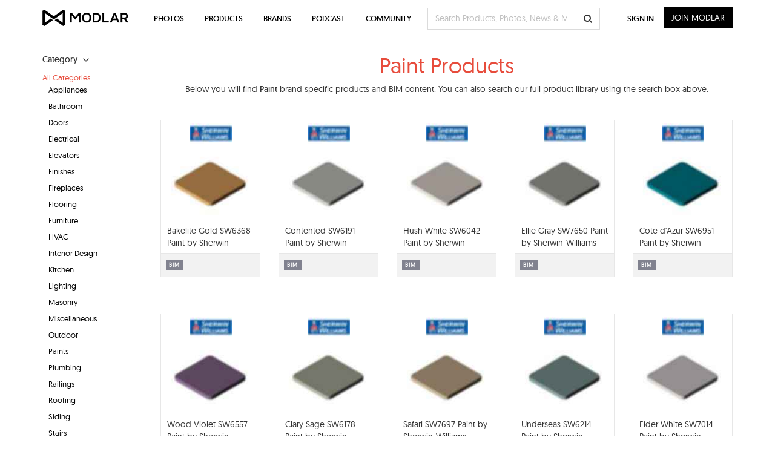

--- FILE ---
content_type: text/html; charset=UTF-8
request_url: https://www.modlar.com/search/tag/paint/page/17/
body_size: 25438
content:
<!DOCTYPE html>
<html xmlns="http://www.w3.org/1999/xhtml" xmlns:og="http://ogp.me/ns#" xmlns:fb="https://www.facebook.com/2008/fbml">
<head prefix="og: http://ogp.me/ns# fb: http://ogp.me/ns/fb# website: http://ogp.me/ns/fb/website#">
<meta http-equiv=Content-Type content="text/html; charset=utf-8"/>
<meta http-equiv=X-UA-Compatible content="IE=edge">
<meta name=viewport content="width=device-width, initial-scale=1">
<title>Paint Products - Free Download - Page 17 of 17 - Modlar</title>
<link rel=canonical href="https://www.modlar.com/search/tag/paint/page/17/"/>
<meta name=description content="Download quality Paint Products free, including brand specific BIM content - Page 17 of 17"/>
<meta name=keywords content="paint, bim, building information modeling, modlar"/>
<meta name=twitter:card content=summary>
<meta name=twitter:site content="@ModlarHQ">
<meta name=twitter:site:id content=31695944>
<meta property=fb:app_id content=214292845250622 />
<meta property=og:site_name content=Modlar />
<meta property=og:type content=website />
<meta property=og:url content="https://www.modlar.com/search/tag/paint/page/17/"/>
<meta property=og:title content="BIM Content Library"/>
<meta property=og:description content="Modlar's collection of brand specific and generic BIM content (in a large range of BIM formats) to use with your projects."/>
<meta property=og:image content="https://cdn.modlar.com/img/facebook/fb_modlar_icn.png"/>
<meta name=apple-mobile-web-app-capable content=yes>
<meta name=apple-mobile-web-app-status-bar-style content=black>
<link rel=apple-touch-icon-precomposed href="https://cdn.modlar.com/img/ios/apple-touch-icon.png"/>
<link href="https://www.modlar.com/favicon.ico" rel="shortcut icon"/>
<link rel=mask-icon href="https://cdn.modlar.com/img/layout/logo_modlar.svg" color=black>
<script type="08501009d060c10f75451054-text/javascript">function getDevicePixelRatio(){if(typeof window.devicePixelRatio==='undefined'){return 1;}return window.devicePixelRatio;}document.cookie='devicePixelRatio='+getDevicePixelRatio()+'; path=/';</script><link href="/bootstrap/css/bootstrap.min.1510552591.css" rel=stylesheet type="text/css"/>
<link href="/js/jquery/jquery-ui-1.9.0/css/smoothness/jquery-ui-1.9.0.min.1510552593.css" rel=stylesheet type="text/css">
<link href="/js/plugins/jscrollpane/style/jquery.jscrollpane.1510552593.css" rel=stylesheet type="text/css"/><link href="/css/common.1680934400.css" rel=stylesheet type="text/css"/>
<link href="/css/bootstrap-override.1549695149.css" rel=stylesheet type="text/css"/>
<link href="/inc/fonts/black-tie/css/black-tie.min.1510552592.css" rel=stylesheet type="text/css"/>
<link href="/inc/fonts/font-awesome/css/font-awesome.min.1510552592.css" rel=stylesheet type="text/css"/>
<link href="/js/plugins/bootstrap-select/bootstrap-select.min.1510552593.css" rel=stylesheet type="text/css"/>
<link href="/css/products.1680934400.css" rel=stylesheet type="text/css"/>
<!--[if lt IE 9]>
	<script src="https://oss.maxcdn.com/libs/html5shiv/3.7.0/html5shiv.js"></script>
	<script src="https://oss.maxcdn.com/libs/respond.js/1.4.2/respond.min.js"></script>
<![endif]-->
<script src="https://www.googletagmanager.com/gtag/js?id=G-XESBYTYMQZ" async type="08501009d060c10f75451054-text/javascript"></script>
<script type="08501009d060c10f75451054-text/javascript">window.dataLayer=window.dataLayer||[];function gtag(){dataLayer.push(arguments);}gtag('js',new Date());gtag('config','G-XESBYTYMQZ');</script>
<script type="08501009d060c10f75451054-text/javascript">(function(h,o,t,j,a,r){h.hj=h.hj||function(){(h.hj.q=h.hj.q||[]).push(arguments)};h._hjSettings={hjid:3793729,hjsv:6};a=o.getElementsByTagName('head')[0];r=o.createElement('script');r.async=1;r.src=t+h._hjSettings.hjid+j+h._hjSettings.hjsv;a.appendChild(r);})(window,document,'https://static.hotjar.com/c/hotjar-','.js?sv=');</script>
<script type="08501009d060c10f75451054-text/javascript">var $buoop={notify:{i:-2,f:-2,o:-2,s:-2,c:-2},unsecure:true,unsupported:false,api:5,text:"We've detected that you're using an out-of-date browser. Update your browser for more security, speed and the best possible experience on our site.",url:'/browser/'};function $buo_f(){var e=document.createElement('script');e.src='//browser-update.org/update.min.js';document.body.appendChild(e);};try{document.addEventListener('DOMContentLoaded',$buo_f,false)}catch(e){window.attachEvent('onload',$buo_f)}</script><script src="https://www.google.com/recaptcha/api.js?render=6LdrAS4aAAAAAOpcsnXkI1clagnsrXBsGxxYRznx" type="08501009d060c10f75451054-text/javascript"></script>
</head>
<body><noscript><meta HTTP-EQUIV="refresh" content="0;url='http://www.modlar.com/search/tag/paint/page/17/?PageSpeed=noscript'" /><style><!--table,div,span,font,p{display:none} --></style><div style="display:block">Please click <a href="http://www.modlar.com/search/tag/paint/page/17/?PageSpeed=noscript">here</a> if you are not redirected within a few seconds.</div></noscript>
<div id=fb-root></div>
<script type="08501009d060c10f75451054-text/javascript">window.fbAsyncInit=function(){FB.init({appId:'214292845250622',xfbml:true,version:'v10.0',cookie:true,status:true});FB.getLoginStatus(function(response){if(response.status==='connected'){var uid=response.authResponse.userID;var accessToken=response.authResponse.accessToken;}else if(response.status==='not_authorized'){}});};(function(d,s,id){var js,fjs=d.getElementsByTagName(s)[0];if(d.getElementById(id))return;js=d.createElement(s);js.id=id;js.src="//connect.facebook.net/en_US/sdk.js";fjs.parentNode.insertBefore(js,fjs);}(document,'script','facebook-jssdk'));</script>
<div class=umsg>
</div>
<div id=cnt-outer>
<div id=cnt-inner>
<div class=container style="margin-top:5px;">
<div class=row>
<div class="col-xs-12 col-sm-3 col-md-3 col-lg-2">
<div id=product-category-nav>
<div class=filter-title><strong>Category<i class="btb bt-angle-down"></i></strong></div>
<div class=category-nav-list><div id=category-li-all class="category category-active"><a href="/product/" id=category-all class="category-link active">All Categories</a><div id=category-li-1 class="category children-list"><a href="/products/appliances/" id=category-1 class=category-link>Appliances</a></div><div id=category-li-12 class="category children-list"><a href="/products/bathroom/" id=category-12 class=category-link>Bathroom</a></div><div id=category-li-50 class="category children-list"><a href="/products/doors/" id=category-50 class=category-link>Doors</a></div><div id=category-li-72 class="category children-list"><a href="/products/electrical/" id=category-72 class=category-link>Electrical</a></div><div id=category-li-95 class="category children-list"><a href="/products/elevators/" id=category-95 class=category-link>Elevators</a></div><div id=category-li-35 class="category children-list"><a href="/products/finishes/" id=category-35 class=category-link>Finishes</a></div><div id=category-li-112 class="category children-list"><a href="/products/fireplaces/" id=category-112 class=category-link>Fireplaces</a></div><div id=category-li-121 class="category children-list"><a href="/products/flooring/" id=category-121 class=category-link>Flooring</a></div><div id=category-li-142 class="category children-list"><a href="/products/furniture/" id=category-142 class=category-link>Furniture</a></div><div id=category-li-159 class="category children-list"><a href="/products/hvac/" id=category-159 class=category-link>HVAC</a></div><div id=category-li-150 class="category children-list"><a href="/products/interior-design/" id=category-150 class=category-link>Interior Design</a></div><div id=category-li-184 class="category children-list"><a href="/products/kitchen/" id=category-184 class=category-link>Kitchen</a></div><div id=category-li-203 class="category children-list"><a href="/products/lighting/" id=category-203 class=category-link>Lighting</a></div><div id=category-li-220 class="category children-list"><a href="/products/masonry/" id=category-220 class=category-link>Masonry</a></div><div id=category-li-360 class="category children-list"><a href="/products/miscellaneous/" id=category-360 class=category-link>Miscellaneous</a></div><div id=category-li-362 class="category children-list"><a href="/products/outdoor/" id=category-362 class=category-link>Outdoor</a></div><div id=category-li-237 class="category children-list"><a href="/products/paints/" id=category-237 class=category-link>Paints</a></div><div id=category-li-244 class="category children-list"><a href="/products/plumbing/" id=category-244 class=category-link>Plumbing</a></div><div id=category-li-257 class="category children-list"><a href="/products/railings/" id=category-257 class=category-link>Railings</a></div><div id=category-li-266 class="category children-list"><a href="/products/roofing/" id=category-266 class=category-link>Roofing</a></div><div id=category-li-286 class="category children-list"><a href="/products/siding/" id=category-286 class=category-link>Siding</a></div><div id=category-li-304 class="category children-list"><a href="/products/stairs/" id=category-304 class=category-link>Stairs</a></div><div id=category-li-309 class="category children-list"><a href="/products/stone/" id=category-309 class=category-link>Stone</a></div><div id=category-li-331 class="category children-list"><a href="/products/walls/" id=category-331 class=category-link>Walls</a></div><div id=category-li-346 class="category children-list"><a href="/products/windows/" id=category-346 class=category-link>Windows</a></div></div></div>
</div>
</div>
<div class="col-xs-12 col-sm-9 col-md-9 col-lg-10">
<div class=srnd style="margin-bottom:21px;">
<div class=srnd-hdr>
<div class=row>
<div class="col-xs-12 col-sm-12 col-md-12 col-lg-12">
<h1 class="modlar-product-title ctr">Paint Products</h1>
</div>
</div>
</div>
<div class=srnd-cnt>
<p class=ctr>Below you will find <strong>Paint</strong> brand specific products and BIM content. You can also search our full product library using the search box above.</p>
</div>
</div>
<div id=products class=row>
<div id=product-1323 class="col-xs-6 col-sm-3 col-md-3 col-lg-2 product">
<div class=product-srnd>
<div class=product-img>
<div class=avatar><a href="/brands/sherwin-williams/" id=brand39 class=trkg-brand-click><img src="https://cdn.modlar.com/brands/39/logo/s_70_35_lq/logo-sherwin-1.jpg" data-hq-src="https://cdn.modlar.com/brands/39/logo/s_70_35/logo-sherwin-1.jpg" alt="Sherwin-Williams Modlar Brand" title="Sherwin-Williams Modlar Brand" class="img-responsive "/></a></div>	<a href="/brands/sherwin-williams/bakelite-gold-sw6368-paint-by-sherwin-williams/" id=product1323 class=trkg-product-click data-click-from=product-tag><img src="https://cdn.modlar.com/products/1323/img/s_163_122_lq/bakelite_gold_sw6368_paint_by_sherwin_williams_53ed78fc3a84d.jpg" data-hq-src="https://cdn.modlar.com/products/1323/img/s_163_122/bakelite_gold_sw6368_paint_by_sherwin_williams_53ed78fc3a84d.jpg" width=163 height=122 alt="Bakelite Gold SW6368 Paint by Sherwin-Williams" title="Bakelite Gold SW6368 Paint by Sherwin-Williams" class="img-responsive "/></a>
</div>
<div class=product-info>
<div class=product-title><a href="/brands/sherwin-williams/bakelite-gold-sw6368-paint-by-sherwin-williams/" title="Bakelite Gold SW6368 Paint by Sherwin-Williams" id=product1323 class="black trkg-product-click" data-click-from=product-tag>Bakelite Gold SW6368 Paint by Sherwin-Williams</a></div>
<div class="product-hidden text-muted"><p>SW 6368 Bakelite Gold
Interior/Exterior
Color Collectio...</p></div>
</div>
<div class=product-ftr>
<span class="label label-modlar hidden-xs">BIM</span>	<a id=save-product-1323 href="/sign-up/" data-auth-action=product_save data-auth-action-id=1323 class="modlar-btn save-to-folder">SAVE</a>
<a id=product1323 href="/brands/sherwin-williams/bakelite-gold-sw6368-paint-by-sherwin-williams/" class="modlar-btn view-product trkg-product-click" data-click-from=product-tag>VIEW</a>
</div>
</div>
</div>
<div id=product-1699 class="col-xs-6 col-sm-3 col-md-3 col-lg-2 product">
<div class=product-srnd>
<div class=product-img>
<div class=avatar><a href="/brands/sherwin-williams/" id=brand39 class=trkg-brand-click><img src="https://cdn.modlar.com/brands/39/logo/s_70_35_lq/logo-sherwin-1.jpg" data-hq-src="https://cdn.modlar.com/brands/39/logo/s_70_35/logo-sherwin-1.jpg" alt="Sherwin-Williams Modlar Brand" title="Sherwin-Williams Modlar Brand" class="img-responsive "/></a></div>	<a href="/brands/sherwin-williams/contented-sw6191-paint-by-sherwin-williams/" id=product1699 class=trkg-product-click data-click-from=product-tag><img src="https://cdn.modlar.com/products/1699/img/s_163_122_lq/contented_sw6191_paint_by_sherwin_williams_53ed38ff1afdd.jpg" data-hq-src="https://cdn.modlar.com/products/1699/img/s_163_122/contented_sw6191_paint_by_sherwin_williams_53ed38ff1afdd.jpg" width=163 height=122 alt="Contented SW6191 Paint by Sherwin-Williams" title="Contented SW6191 Paint by Sherwin-Williams" class="img-responsive "/></a>
</div>
<div class=product-info>
<div class=product-title><a href="/brands/sherwin-williams/contented-sw6191-paint-by-sherwin-williams/" title="Contented SW6191 Paint by Sherwin-Williams" id=product1699 class="black trkg-product-click" data-click-from=product-tag>Contented SW6191 Paint by Sherwin-Williams</a></div>
<div class="product-hidden text-muted"><p>SW 6191 Contented
Interior/Exterior
Color Collections: ...</p></div>
</div>
<div class=product-ftr>
<span class="label label-modlar hidden-xs">BIM</span>	<a id=save-product-1699 href="/sign-up/" data-auth-action=product_save data-auth-action-id=1699 class="modlar-btn save-to-folder">SAVE</a>
<a id=product1699 href="/brands/sherwin-williams/contented-sw6191-paint-by-sherwin-williams/" class="modlar-btn view-product trkg-product-click" data-click-from=product-tag>VIEW</a>
</div>
</div>
</div>
<div id=product-2160 class="col-xs-6 col-sm-3 col-md-3 col-lg-2 product">
<div class=product-srnd>
<div class=product-img>
<div class=avatar><a href="/brands/sherwin-williams/" id=brand39 class=trkg-brand-click><img src="https://cdn.modlar.com/brands/39/logo/s_70_35_lq/logo-sherwin-1.jpg" data-hq-src="https://cdn.modlar.com/brands/39/logo/s_70_35/logo-sherwin-1.jpg" alt="Sherwin-Williams Modlar Brand" title="Sherwin-Williams Modlar Brand" class="img-responsive "/></a></div>	<a href="/brands/sherwin-williams/hush-white-sw6042-paint-by-sherwin-williams/" id=product2160 class=trkg-product-click data-click-from=product-tag><img src="https://cdn.modlar.com/products/2160/img/s_163_122_lq/hush_white_sw6042_paint_by_sherwin_williams_513564039e3eb.jpg" data-hq-src="https://cdn.modlar.com/products/2160/img/s_163_122/hush_white_sw6042_paint_by_sherwin_williams_513564039e3eb.jpg" width=163 height=122 alt="Hush White SW6042 Paint by Sherwin-Williams" title="Hush White SW6042 Paint by Sherwin-Williams" class="img-responsive "/></a>
</div>
<div class=product-info>
<div class=product-title><a href="/brands/sherwin-williams/hush-white-sw6042-paint-by-sherwin-williams/" title="Hush White SW6042 Paint by Sherwin-Williams" id=product2160 class="black trkg-product-click" data-click-from=product-tag>Hush White SW6042 Paint by Sherwin-Williams</a></div>
<div class="product-hidden text-muted"><p>SW 6042 Hush White
Interior/Exterior
Color Collection:...</p></div>
</div>
<div class=product-ftr>
<span class="label label-modlar hidden-xs">BIM</span>	<a id=save-product-2160 href="/sign-up/" data-auth-action=product_save data-auth-action-id=2160 class="modlar-btn save-to-folder">SAVE</a>
<a id=product2160 href="/brands/sherwin-williams/hush-white-sw6042-paint-by-sherwin-williams/" class="modlar-btn view-product trkg-product-click" data-click-from=product-tag>VIEW</a>
</div>
</div>
</div>
<div id=product-2434 class="col-xs-6 col-sm-3 col-md-3 col-lg-2 product">
<div class=product-srnd>
<div class=product-img>
<div class=avatar><a href="/brands/sherwin-williams/" id=brand39 class=trkg-brand-click><img src="https://cdn.modlar.com/brands/39/logo/s_70_35_lq/logo-sherwin-1.jpg" data-hq-src="https://cdn.modlar.com/brands/39/logo/s_70_35/logo-sherwin-1.jpg" alt="Sherwin-Williams Modlar Brand" title="Sherwin-Williams Modlar Brand" class="img-responsive "/></a></div>	<a href="/brands/sherwin-williams/ellie-gray-sw7650-paint-by-sherwin-williams/" id=product2434 class=trkg-product-click data-click-from=product-tag><img src="https://cdn.modlar.com/products/2434/img/s_163_122_lq/ellie_gray_sw7650_paint_by_sherwin_williams_5122e03838648.jpg" data-hq-src="https://cdn.modlar.com/products/2434/img/s_163_122/ellie_gray_sw7650_paint_by_sherwin_williams_5122e03838648.jpg" width=163 height=122 alt="Ellie Gray SW7650 Paint by Sherwin-Williams" title="Ellie Gray SW7650 Paint by Sherwin-Williams" class="img-responsive "/></a>
</div>
<div class=product-info>
<div class=product-title><a href="/brands/sherwin-williams/ellie-gray-sw7650-paint-by-sherwin-williams/" title="Ellie Gray SW7650 Paint by Sherwin-Williams" id=product2434 class="black trkg-product-click" data-click-from=product-tag>Ellie Gray SW7650 Paint by Sherwin-Williams</a></div>
<div class="product-hidden text-muted"><p>SW 7650 Ellie Gray
Interior/Exterior
Color Collection:...</p></div>
</div>
<div class=product-ftr>
<span class="label label-modlar hidden-xs">BIM</span>	<a id=save-product-2434 href="/sign-up/" data-auth-action=product_save data-auth-action-id=2434 class="modlar-btn save-to-folder">SAVE</a>
<a id=product2434 href="/brands/sherwin-williams/ellie-gray-sw7650-paint-by-sherwin-williams/" class="modlar-btn view-product trkg-product-click" data-click-from=product-tag>VIEW</a>
</div>
</div>
</div>
<div id=product-1703 class="col-xs-6 col-sm-3 col-md-3 col-lg-2 product">
<div class=product-srnd>
<div class=product-img>
<div class=avatar><a href="/brands/sherwin-williams/" id=brand39 class=trkg-brand-click><img src="https://cdn.modlar.com/brands/39/logo/s_70_35_lq/logo-sherwin-1.jpg" data-hq-src="https://cdn.modlar.com/brands/39/logo/s_70_35/logo-sherwin-1.jpg" alt="Sherwin-Williams Modlar Brand" title="Sherwin-Williams Modlar Brand" class="img-responsive "/></a></div>	<a href="/brands/sherwin-williams/cote-dazur-sw6951-paint-by-sherwin-williams/" id=product1703 class=trkg-product-click data-click-from=product-tag><img src="https://cdn.modlar.com/products/1703/img/s_163_122_lq/cote_dazur_sw6951_paint_by_sherwin_williams_64cd642fd0797.jpg" data-hq-src="https://cdn.modlar.com/products/1703/img/s_163_122/cote_dazur_sw6951_paint_by_sherwin_williams_64cd642fd0797.jpg" width=163 height=122 alt="Cote d'Azur SW6951 Paint by Sherwin-Williams" title="Cote d'Azur SW6951 Paint by Sherwin-Williams" class="img-responsive "/></a>
</div>
<div class=product-info>
<div class=product-title><a href="/brands/sherwin-williams/cote-dazur-sw6951-paint-by-sherwin-williams/" title="Cote d'Azur SW6951 Paint by Sherwin-Williams" id=product1703 class="black trkg-product-click" data-click-from=product-tag>Cote d'Azur SW6951 Paint by Sherwin-Williams</a></div>
<div class="product-hidden text-muted"><p>SW 6951 Cote D'Azur
Interior/Exterior
Color Collections...</p></div>
</div>
<div class=product-ftr>
<span class="label label-modlar hidden-xs">BIM</span>	<a id=save-product-1703 href="/sign-up/" data-auth-action=product_save data-auth-action-id=1703 class="modlar-btn save-to-folder">SAVE</a>
<a id=product1703 href="/brands/sherwin-williams/cote-dazur-sw6951-paint-by-sherwin-williams/" class="modlar-btn view-product trkg-product-click" data-click-from=product-tag>VIEW</a>
</div>
</div>
</div>
<div id=product-2281 class="col-xs-6 col-sm-3 col-md-3 col-lg-2 product">
<div class=product-srnd>
<div class=product-img>
<div class=avatar><a href="/brands/sherwin-williams/" id=brand39 class=trkg-brand-click><img src="https://cdn.modlar.com/brands/39/logo/s_70_35_lq/logo-sherwin-1.jpg" data-hq-src="https://cdn.modlar.com/brands/39/logo/s_70_35/logo-sherwin-1.jpg" alt="Sherwin-Williams Modlar Brand" title="Sherwin-Williams Modlar Brand" class="img-responsive "/></a></div>	<a href="/brands/sherwin-williams/wood-violet-sw6557-paint-by-sherwin-williams/" id=product2281 class=trkg-product-click data-click-from=product-tag><img src="https://cdn.modlar.com/products/2281/img/s_163_122_lq/wood_violet_sw6557_paint_by_sherwin_williams_5122f1b5af068.jpg" data-hq-src="https://cdn.modlar.com/products/2281/img/s_163_122/wood_violet_sw6557_paint_by_sherwin_williams_5122f1b5af068.jpg" width=163 height=122 alt="Wood Violet SW6557 Paint by Sherwin-Williams" title="Wood Violet SW6557 Paint by Sherwin-Williams" class="img-responsive "/></a>
</div>
<div class=product-info>
<div class=product-title><a href="/brands/sherwin-williams/wood-violet-sw6557-paint-by-sherwin-williams/" title="Wood Violet SW6557 Paint by Sherwin-Williams" id=product2281 class="black trkg-product-click" data-click-from=product-tag>Wood Violet SW6557 Paint by Sherwin-Williams</a></div>
<div class="product-hidden text-muted"><p>SW 6557 Wood Violet
Interior/Exterior
Color Collection...</p></div>
</div>
<div class=product-ftr>
<span class="label label-modlar hidden-xs">BIM</span>	<a id=save-product-2281 href="/sign-up/" data-auth-action=product_save data-auth-action-id=2281 class="modlar-btn save-to-folder">SAVE</a>
<a id=product2281 href="/brands/sherwin-williams/wood-violet-sw6557-paint-by-sherwin-williams/" class="modlar-btn view-product trkg-product-click" data-click-from=product-tag>VIEW</a>
</div>
</div>
</div>
<div id=product-1679 class="col-xs-6 col-sm-3 col-md-3 col-lg-2 product">
<div class=product-srnd>
<div class=product-img>
<div class=avatar><a href="/brands/sherwin-williams/" id=brand39 class=trkg-brand-click><img src="https://cdn.modlar.com/brands/39/logo/s_70_35_lq/logo-sherwin-1.jpg" data-hq-src="https://cdn.modlar.com/brands/39/logo/s_70_35/logo-sherwin-1.jpg" alt="Sherwin-Williams Modlar Brand" title="Sherwin-Williams Modlar Brand" class="img-responsive "/></a></div>	<a href="/brands/sherwin-williams/clary-sage-sw6178-paint-by-sherwin-williams/" id=product1679 class=trkg-product-click data-click-from=product-tag><img src="https://cdn.modlar.com/products/1679/img/s_163_122_lq/clary_sage_sw6178_paint_by_sherwin_williams_53ed3dcf1b9e9.jpg" data-hq-src="https://cdn.modlar.com/products/1679/img/s_163_122/clary_sage_sw6178_paint_by_sherwin_williams_53ed3dcf1b9e9.jpg" width=163 height=122 alt="Clary Sage SW6178 Paint by Sherwin-Williams" title="Clary Sage SW6178 Paint by Sherwin-Williams" class="img-responsive "/></a>
</div>
<div class=product-info>
<div class=product-title><a href="/brands/sherwin-williams/clary-sage-sw6178-paint-by-sherwin-williams/" title="Clary Sage SW6178 Paint by Sherwin-Williams" id=product1679 class="black trkg-product-click" data-click-from=product-tag>Clary Sage SW6178 Paint by Sherwin-Williams</a></div>
<div class="product-hidden text-muted"><p>SW 6178 Clary Sage
Interior/Exterior
Color Collection: ...</p></div>
</div>
<div class=product-ftr>
<span class="label label-modlar hidden-xs">BIM</span>	<a id=save-product-1679 href="/sign-up/" data-auth-action=product_save data-auth-action-id=1679 class="modlar-btn save-to-folder">SAVE</a>
<a id=product1679 href="/brands/sherwin-williams/clary-sage-sw6178-paint-by-sherwin-williams/" class="modlar-btn view-product trkg-product-click" data-click-from=product-tag>VIEW</a>
</div>
</div>
</div>
<div id=product-2622 class="col-xs-6 col-sm-3 col-md-3 col-lg-2 product">
<div class=product-srnd>
<div class=product-img>
<div class=avatar><a href="/brands/sherwin-williams/" id=brand39 class=trkg-brand-click><img src="https://cdn.modlar.com/brands/39/logo/s_70_35_lq/logo-sherwin-1.jpg" data-hq-src="https://cdn.modlar.com/brands/39/logo/s_70_35/logo-sherwin-1.jpg" alt="Sherwin-Williams Modlar Brand" title="Sherwin-Williams Modlar Brand" class="img-responsive "/></a></div>	<a href="/brands/sherwin-williams/safari-sw7697-paint-by-sherwin-williams/" id=product2622 class=trkg-product-click data-click-from=product-tag><img src="https://cdn.modlar.com/products/2622/img/s_163_122_lq/safari_sw7697_paint_by_sherwin_williams_5122c996caffc.jpg" data-hq-src="https://cdn.modlar.com/products/2622/img/s_163_122/safari_sw7697_paint_by_sherwin_williams_5122c996caffc.jpg" width=163 height=122 alt="Safari SW7697 Paint by Sherwin-Williams" title="Safari SW7697 Paint by Sherwin-Williams" class="img-responsive "/></a>
</div>
<div class=product-info>
<div class=product-title><a href="/brands/sherwin-williams/safari-sw7697-paint-by-sherwin-williams/" title="Safari SW7697 Paint by Sherwin-Williams" id=product2622 class="black trkg-product-click" data-click-from=product-tag>Safari SW7697 Paint by Sherwin-Williams</a></div>
<div class="product-hidden text-muted"><p>SW 7697 Safari
Interior/Exterior
Color Collections: Co...</p></div>
</div>
<div class=product-ftr>
<span class="label label-modlar hidden-xs">BIM</span>	<a id=save-product-2622 href="/sign-up/" data-auth-action=product_save data-auth-action-id=2622 class="modlar-btn save-to-folder">SAVE</a>
<a id=product2622 href="/brands/sherwin-williams/safari-sw7697-paint-by-sherwin-williams/" class="modlar-btn view-product trkg-product-click" data-click-from=product-tag>VIEW</a>
</div>
</div>
</div>
<div id=product-2007 class="col-xs-6 col-sm-3 col-md-3 col-lg-2 product">
<div class=product-srnd>
<div class=product-img>
<div class=avatar><a href="/brands/sherwin-williams/" id=brand39 class=trkg-brand-click><img src="https://cdn.modlar.com/brands/39/logo/s_70_35_lq/logo-sherwin-1.jpg" data-hq-src="https://cdn.modlar.com/brands/39/logo/s_70_35/logo-sherwin-1.jpg" alt="Sherwin-Williams Modlar Brand" title="Sherwin-Williams Modlar Brand" class="img-responsive "/></a></div>	<a href="/brands/sherwin-williams/underseas-sw6214-paint-by-sherwin-williams/" id=product2007 class=trkg-product-click data-click-from=product-tag><img src="https://cdn.modlar.com/products/2007/img/s_163_122_lq/underseas_sw6214_paint_by_sherwin_williams_51366b4fdb6dd.jpg" data-hq-src="https://cdn.modlar.com/products/2007/img/s_163_122/underseas_sw6214_paint_by_sherwin_williams_51366b4fdb6dd.jpg" width=163 height=122 alt="Underseas SW6214 Paint by Sherwin-Williams" title="Underseas SW6214 Paint by Sherwin-Williams" class="img-responsive "/></a>
</div>
<div class=product-info>
<div class=product-title><a href="/brands/sherwin-williams/underseas-sw6214-paint-by-sherwin-williams/" title="Underseas SW6214 Paint by Sherwin-Williams" id=product2007 class="black trkg-product-click" data-click-from=product-tag>Underseas SW6214 Paint by Sherwin-Williams</a></div>
<div class="product-hidden text-muted"><p>SW 6214 Underseas
Interior/Exterior
Color Collection: ...</p></div>
</div>
<div class=product-ftr>
<span class="label label-modlar hidden-xs">BIM</span>	<a id=save-product-2007 href="/sign-up/" data-auth-action=product_save data-auth-action-id=2007 class="modlar-btn save-to-folder">SAVE</a>
<a id=product2007 href="/brands/sherwin-williams/underseas-sw6214-paint-by-sherwin-williams/" class="modlar-btn view-product trkg-product-click" data-click-from=product-tag>VIEW</a>
</div>
</div>
</div>
<div id=product-2140 class="col-xs-6 col-sm-3 col-md-3 col-lg-2 product">
<div class=product-srnd>
<div class=product-img>
<div class=avatar><a href="/brands/sherwin-williams/" id=brand39 class=trkg-brand-click><img src="https://cdn.modlar.com/brands/39/logo/s_70_35_lq/logo-sherwin-1.jpg" data-hq-src="https://cdn.modlar.com/brands/39/logo/s_70_35/logo-sherwin-1.jpg" alt="Sherwin-Williams Modlar Brand" title="Sherwin-Williams Modlar Brand" class="img-responsive "/></a></div>	<a href="/brands/sherwin-williams/eider-white-sw7014-paint-by-sherwin-williams/" id=product2140 class=trkg-product-click data-click-from=product-tag><img src="https://cdn.modlar.com/products/2140/img/s_163_122_lq/eider_white_sw7014_paint_by_sherwin_williams_51364a5fcf4f6.jpg" data-hq-src="https://cdn.modlar.com/products/2140/img/s_163_122/eider_white_sw7014_paint_by_sherwin_williams_51364a5fcf4f6.jpg" width=163 height=122 alt="Eider White SW7014 Paint by Sherwin-Williams" title="Eider White SW7014 Paint by Sherwin-Williams" class="img-responsive "/></a>
</div>
<div class=product-info>
<div class=product-title><a href="/brands/sherwin-williams/eider-white-sw7014-paint-by-sherwin-williams/" title="Eider White SW7014 Paint by Sherwin-Williams" id=product2140 class="black trkg-product-click" data-click-from=product-tag>Eider White SW7014 Paint by Sherwin-Williams</a></div>
<div class="product-hidden text-muted"><p>SW 7014 Eider White
Interior/Exterior
Color Collection...</p></div>
</div>
<div class=product-ftr>
<span class="label label-modlar hidden-xs">BIM</span>	<a id=save-product-2140 href="/sign-up/" data-auth-action=product_save data-auth-action-id=2140 class="modlar-btn save-to-folder">SAVE</a>
<a id=product2140 href="/brands/sherwin-williams/eider-white-sw7014-paint-by-sherwin-williams/" class="modlar-btn view-product trkg-product-click" data-click-from=product-tag>VIEW</a>
</div>
</div>
</div>
<div id=product-1235 class="col-xs-6 col-sm-3 col-md-3 col-lg-2 product">
<div class=product-srnd>
<div class=product-img>
<div class=avatar><a href="/brands/sherwin-williams/" id=brand39 class=trkg-brand-click><img src="https://cdn.modlar.com/brands/39/logo/s_70_35_lq/logo-sherwin-1.jpg" data-hq-src="https://cdn.modlar.com/brands/39/logo/s_70_35/logo-sherwin-1.jpg" alt="Sherwin-Williams Modlar Brand" title="Sherwin-Williams Modlar Brand" class="img-responsive "/></a></div>	<a href="/brands/sherwin-williams/afternoon-sw6675-paint-by-sherwin-williams/" id=product1235 class=trkg-product-click data-click-from=product-tag><img src="https://cdn.modlar.com/products/1235/img/s_163_122_lq/afternoon_sw6675_paint_by_sherwin_williams_53ed82b464841.jpg" data-hq-src="https://cdn.modlar.com/products/1235/img/s_163_122/afternoon_sw6675_paint_by_sherwin_williams_53ed82b464841.jpg" width=163 height=122 alt="Afternoon SW6675 Paint by Sherwin-Williams" title="Afternoon SW6675 Paint by Sherwin-Williams" class="img-responsive "/></a>
</div>
<div class=product-info>
<div class=product-title><a href="/brands/sherwin-williams/afternoon-sw6675-paint-by-sherwin-williams/" title="Afternoon SW6675 Paint by Sherwin-Williams" id=product1235 class="black trkg-product-click" data-click-from=product-tag>Afternoon SW6675 Paint by Sherwin-Williams</a></div>
<div class="product-hidden text-muted"><p>SW 6675 Afternoon
Interior
Color Collection: SW Color
C...</p></div>
</div>
<div class=product-ftr>
<span class="label label-modlar hidden-xs">BIM</span>	<a id=save-product-1235 href="/sign-up/" data-auth-action=product_save data-auth-action-id=1235 class="modlar-btn save-to-folder">SAVE</a>
<a id=product1235 href="/brands/sherwin-williams/afternoon-sw6675-paint-by-sherwin-williams/" class="modlar-btn view-product trkg-product-click" data-click-from=product-tag>VIEW</a>
</div>
</div>
</div>
<div id=product-2271 class="col-xs-6 col-sm-3 col-md-3 col-lg-2 product">
<div class=product-srnd>
<div class=product-img>
<div class=avatar><a href="/brands/sherwin-williams/" id=brand39 class=trkg-brand-click><img src="https://cdn.modlar.com/brands/39/logo/s_70_35_lq/logo-sherwin-1.jpg" data-hq-src="https://cdn.modlar.com/brands/39/logo/s_70_35/logo-sherwin-1.jpg" alt="Sherwin-Williams Modlar Brand" title="Sherwin-Williams Modlar Brand" class="img-responsive "/></a></div>	<a href="/brands/sherwin-williams/verve-violet-sw6979-paint-by-sherwin-williams/" id=product2271 class=trkg-product-click data-click-from=product-tag><img src="https://cdn.modlar.com/products/2271/img/s_163_122_lq/verve_violet_sw6979_paint_by_sherwin_williams_5122f3425e6fd.jpg" data-hq-src="https://cdn.modlar.com/products/2271/img/s_163_122/verve_violet_sw6979_paint_by_sherwin_williams_5122f3425e6fd.jpg" width=163 height=122 alt="Verve Violet SW6979 Paint by Sherwin-Williams" title="Verve Violet SW6979 Paint by Sherwin-Williams" class="img-responsive "/></a>
</div>
<div class=product-info>
<div class=product-title><a href="/brands/sherwin-williams/verve-violet-sw6979-paint-by-sherwin-williams/" title="Verve Violet SW6979 Paint by Sherwin-Williams" id=product2271 class="black trkg-product-click" data-click-from=product-tag>Verve Violet SW6979 Paint by Sherwin-Williams</a></div>
<div class="product-hidden text-muted"><p>SW 6979 Verve Violet
Interior/Exterior
Color Collectio...</p></div>
</div>
<div class=product-ftr>
<span class="label label-modlar hidden-xs">BIM</span>	<a id=save-product-2271 href="/sign-up/" data-auth-action=product_save data-auth-action-id=2271 class="modlar-btn save-to-folder">SAVE</a>
<a id=product2271 href="/brands/sherwin-williams/verve-violet-sw6979-paint-by-sherwin-williams/" class="modlar-btn view-product trkg-product-click" data-click-from=product-tag>VIEW</a>
</div>
</div>
</div>
<div id=product-2623 class="col-xs-6 col-sm-3 col-md-3 col-lg-2 product">
<div class=product-srnd>
<div class=product-img>
<div class=avatar><a href="/brands/sherwin-williams/" id=brand39 class=trkg-brand-click><img src="https://cdn.modlar.com/brands/39/logo/s_70_35_lq/logo-sherwin-1.jpg" data-hq-src="https://cdn.modlar.com/brands/39/logo/s_70_35/logo-sherwin-1.jpg" alt="Sherwin-Williams Modlar Brand" title="Sherwin-Williams Modlar Brand" class="img-responsive "/></a></div>	<a href="/brands/sherwin-williams/san-antonio-sage-sw7731-paint-by-sherwin-williams/" id=product2623 class=trkg-product-click data-click-from=product-tag><img src="https://cdn.modlar.com/products/2623/img/s_163_122_lq/san_antonio_sage_sw7731_paint_by_sherwin_williams_5122c971891d2.jpg" data-hq-src="https://cdn.modlar.com/products/2623/img/s_163_122/san_antonio_sage_sw7731_paint_by_sherwin_williams_5122c971891d2.jpg" width=163 height=122 alt="San Antonio Sage SW7731 Paint by Sherwin-Williams" title="San Antonio Sage SW7731 Paint by Sherwin-Williams" class="img-responsive "/></a>
</div>
<div class=product-info>
<div class=product-title><a href="/brands/sherwin-williams/san-antonio-sage-sw7731-paint-by-sherwin-williams/" title="San Antonio Sage SW7731 Paint by Sherwin-Williams" id=product2623 class="black trkg-product-click" data-click-from=product-tag>San Antonio Sage SW7731 Paint by Sherwin-Williams</a></div>
<div class="product-hidden text-muted"><p>SW 7731 San Antonio Sage
Interior/Exterior
Color Colle...</p></div>
</div>
<div class=product-ftr>
<span class="label label-modlar hidden-xs">BIM</span>	<a id=save-product-2623 href="/sign-up/" data-auth-action=product_save data-auth-action-id=2623 class="modlar-btn save-to-folder">SAVE</a>
<a id=product2623 href="/brands/sherwin-williams/san-antonio-sage-sw7731-paint-by-sherwin-williams/" class="modlar-btn view-product trkg-product-click" data-click-from=product-tag>VIEW</a>
</div>
</div>
</div>
<div id=product-2527 class="col-xs-6 col-sm-3 col-md-3 col-lg-2 product">
<div class=product-srnd>
<div class=product-img>
<div class=avatar><a href="/brands/sherwin-williams/" id=brand39 class=trkg-brand-click><img src="https://cdn.modlar.com/brands/39/logo/s_70_35_lq/logo-sherwin-1.jpg" data-hq-src="https://cdn.modlar.com/brands/39/logo/s_70_35/logo-sherwin-1.jpg" alt="Sherwin-Williams Modlar Brand" title="Sherwin-Williams Modlar Brand" class="img-responsive "/></a></div>	<a href="/brands/sherwin-williams/travertine-sw7722-paint-by-sherwin-williams/" id=product2527 class=trkg-product-click data-click-from=product-tag><img src="https://cdn.modlar.com/products/2527/img/s_163_122_lq/travertine_sw7722_paint_by_sherwin_williams_5122d6ccc0b26.jpg" data-hq-src="https://cdn.modlar.com/products/2527/img/s_163_122/travertine_sw7722_paint_by_sherwin_williams_5122d6ccc0b26.jpg" width=163 height=122 alt="Travertine SW7722 Paint by Sherwin-Williams" title="Travertine SW7722 Paint by Sherwin-Williams" class="img-responsive "/></a>
</div>
<div class=product-info>
<div class=product-title><a href="/brands/sherwin-williams/travertine-sw7722-paint-by-sherwin-williams/" title="Travertine SW7722 Paint by Sherwin-Williams" id=product2527 class="black trkg-product-click" data-click-from=product-tag>Travertine SW7722 Paint by Sherwin-Williams</a></div>
<div class="product-hidden text-muted"><p>SW 7722 Travertine
Interior/Exterior
Color Collection:...</p></div>
</div>
<div class=product-ftr>
<span class="label label-modlar hidden-xs">BIM</span>	<a id=save-product-2527 href="/sign-up/" data-auth-action=product_save data-auth-action-id=2527 class="modlar-btn save-to-folder">SAVE</a>
<a id=product2527 href="/brands/sherwin-williams/travertine-sw7722-paint-by-sherwin-williams/" class="modlar-btn view-product trkg-product-click" data-click-from=product-tag>VIEW</a>
</div>
</div>
</div>
<div id=product-2135 class="col-xs-6 col-sm-3 col-md-3 col-lg-2 product">
<div class=product-srnd>
<div class=product-img>
<div class=avatar><a href="/brands/sherwin-williams/" id=brand39 class=trkg-brand-click><img src="https://cdn.modlar.com/brands/39/logo/s_70_35_lq/logo-sherwin-1.jpg" data-hq-src="https://cdn.modlar.com/brands/39/logo/s_70_35/logo-sherwin-1.jpg" alt="Sherwin-Williams Modlar Brand" title="Sherwin-Williams Modlar Brand" class="img-responsive "/></a></div>	<a href="/brands/sherwin-williams/dover-white-sw6385-paint-by-sherwin-williams/" id=product2135 class=trkg-product-click data-click-from=product-tag><img src="https://cdn.modlar.com/products/2135/img/s_163_122_lq/dover_white_sw6385_paint_by_sherwin_williams_51364b5cb0dd9.jpg" data-hq-src="https://cdn.modlar.com/products/2135/img/s_163_122/dover_white_sw6385_paint_by_sherwin_williams_51364b5cb0dd9.jpg" width=163 height=122 alt="Dover White SW6385 Paint by Sherwin-Williams" title="Dover White SW6385 Paint by Sherwin-Williams" class="img-responsive "/></a>
</div>
<div class=product-info>
<div class=product-title><a href="/brands/sherwin-williams/dover-white-sw6385-paint-by-sherwin-williams/" title="Dover White SW6385 Paint by Sherwin-Williams" id=product2135 class="black trkg-product-click" data-click-from=product-tag>Dover White SW6385 Paint by Sherwin-Williams</a></div>
<div class="product-hidden text-muted"><p>SW 6385 Dover White
Interior/Exterior
Color Collection...</p></div>
</div>
<div class=product-ftr>
<span class="label label-modlar hidden-xs">BIM</span>	<a id=save-product-2135 href="/sign-up/" data-auth-action=product_save data-auth-action-id=2135 class="modlar-btn save-to-folder">SAVE</a>
<a id=product2135 href="/brands/sherwin-williams/dover-white-sw6385-paint-by-sherwin-williams/" class="modlar-btn view-product trkg-product-click" data-click-from=product-tag>VIEW</a>
</div>
</div>
</div>
<div id=product-1355 class="col-xs-6 col-sm-3 col-md-3 col-lg-2 product">
<div class=product-srnd>
<div class=product-img>
<div class=avatar><a href="/brands/sherwin-williams/" id=brand39 class=trkg-brand-click><img src="https://cdn.modlar.com/brands/39/logo/s_70_35_lq/logo-sherwin-1.jpg" data-hq-src="https://cdn.modlar.com/brands/39/logo/s_70_35/logo-sherwin-1.jpg" alt="Sherwin-Williams Modlar Brand" title="Sherwin-Williams Modlar Brand" class="img-responsive "/></a></div>	<a href="/brands/sherwin-williams/childlike-sw6569-paint-by-sherwin-williams/" id=product1355 class=trkg-product-click data-click-from=product-tag><img src="https://cdn.modlar.com/products/1355/img/s_163_122_lq/childlike_sw6569_paint_by_sherwin_williams_53ed760fc87a7.jpg" data-hq-src="https://cdn.modlar.com/products/1355/img/s_163_122/childlike_sw6569_paint_by_sherwin_williams_53ed760fc87a7.jpg" width=163 height=122 alt="Childlike SW6569 Paint by Sherwin-Williams" title="Childlike SW6569 Paint by Sherwin-Williams" class="img-responsive "/></a>
</div>
<div class=product-info>
<div class=product-title><a href="/brands/sherwin-williams/childlike-sw6569-paint-by-sherwin-williams/" title="Childlike SW6569 Paint by Sherwin-Williams" id=product1355 class="black trkg-product-click" data-click-from=product-tag>Childlike SW6569 Paint by Sherwin-Williams</a></div>
<div class="product-hidden text-muted"><p>SW 6569 Childlike
Interior/Exterior
Color Collection: S...</p></div>
</div>
<div class=product-ftr>
<span class="label label-modlar hidden-xs">BIM</span>	<a id=save-product-1355 href="/sign-up/" data-auth-action=product_save data-auth-action-id=1355 class="modlar-btn save-to-folder">SAVE</a>
<a id=product1355 href="/brands/sherwin-williams/childlike-sw6569-paint-by-sherwin-williams/" class="modlar-btn view-product trkg-product-click" data-click-from=product-tag>VIEW</a>
</div>
</div>
</div>
<div id=product-1774 class="col-xs-6 col-sm-3 col-md-3 col-lg-2 product">
<div class=product-srnd>
<div class=product-img>
<div class=avatar><a href="/brands/sherwin-williams/" id=brand39 class=trkg-brand-click><img src="https://cdn.modlar.com/brands/39/logo/s_70_35_lq/logo-sherwin-1.jpg" data-hq-src="https://cdn.modlar.com/brands/39/logo/s_70_35/logo-sherwin-1.jpg" alt="Sherwin-Williams Modlar Brand" title="Sherwin-Williams Modlar Brand" class="img-responsive "/></a></div>	<a href="/brands/sherwin-williams/glitzy-gold-sw6691-paint-by-sherwin-williams/" id=product1774 class=trkg-product-click data-click-from=product-tag><img src="https://cdn.modlar.com/products/1774/img/s_163_122_lq/glitzy_gold_sw6691_paint_by_sherwin_williams_53ed2f3b54f0e.jpg" data-hq-src="https://cdn.modlar.com/products/1774/img/s_163_122/glitzy_gold_sw6691_paint_by_sherwin_williams_53ed2f3b54f0e.jpg" width=163 height=122 alt="Glitzy Gold SW6691 Paint by Sherwin-Williams" title="Glitzy Gold SW6691 Paint by Sherwin-Williams" class="img-responsive "/></a>
</div>
<div class=product-info>
<div class=product-title><a href="/brands/sherwin-williams/glitzy-gold-sw6691-paint-by-sherwin-williams/" title="Glitzy Gold SW6691 Paint by Sherwin-Williams" id=product1774 class="black trkg-product-click" data-click-from=product-tag>Glitzy Gold SW6691 Paint by Sherwin-Williams</a></div>
<div class="product-hidden text-muted"><p>SW 6691 Glitzy Gold
Interior/Exterior
Color Collection:...</p></div>
</div>
<div class=product-ftr>
<span class="label label-modlar hidden-xs">BIM</span>	<a id=save-product-1774 href="/sign-up/" data-auth-action=product_save data-auth-action-id=1774 class="modlar-btn save-to-folder">SAVE</a>
<a id=product1774 href="/brands/sherwin-williams/glitzy-gold-sw6691-paint-by-sherwin-williams/" class="modlar-btn view-product trkg-product-click" data-click-from=product-tag>VIEW</a>
</div>
</div>
</div>
<div id=product-1917 class="col-xs-6 col-sm-3 col-md-3 col-lg-2 product">
<div class=product-srnd>
<div class=product-img>
<div class=avatar><a href="/brands/sherwin-williams/" id=brand39 class=trkg-brand-click><img src="https://cdn.modlar.com/brands/39/logo/s_70_35_lq/logo-sherwin-1.jpg" data-hq-src="https://cdn.modlar.com/brands/39/logo/s_70_35/logo-sherwin-1.jpg" alt="Sherwin-Williams Modlar Brand" title="Sherwin-Williams Modlar Brand" class="img-responsive "/></a></div>	<a href="/brands/sherwin-williams/reflecting-pool-sw6486-paint-by-sherwin-williams/" id=product1917 class=trkg-product-click data-click-from=product-tag><img src="https://cdn.modlar.com/products/1917/img/s_163_122_lq/reflecting_pool_sw6486_paint_by_sherwin_williams_513693f5862d1.jpg" data-hq-src="https://cdn.modlar.com/products/1917/img/s_163_122/reflecting_pool_sw6486_paint_by_sherwin_williams_513693f5862d1.jpg" width=163 height=122 alt="Reflecting Pool SW6486 Paint by Sherwin-Williams" title="Reflecting Pool SW6486 Paint by Sherwin-Williams" class="img-responsive "/></a>
</div>
<div class=product-info>
<div class=product-title><a href="/brands/sherwin-williams/reflecting-pool-sw6486-paint-by-sherwin-williams/" title="Reflecting Pool SW6486 Paint by Sherwin-Williams" id=product1917 class="black trkg-product-click" data-click-from=product-tag>Reflecting Pool SW6486 Paint by Sherwin-Williams</a></div>
<div class="product-hidden text-muted"><p>SW 6486 Reflecting Pool
Interior/Exterior
Color Collec...</p></div>
</div>
<div class=product-ftr>
<span class="label label-modlar hidden-xs">BIM</span>	<a id=save-product-1917 href="/sign-up/" data-auth-action=product_save data-auth-action-id=1917 class="modlar-btn save-to-folder">SAVE</a>
<a id=product1917 href="/brands/sherwin-williams/reflecting-pool-sw6486-paint-by-sherwin-williams/" class="modlar-btn view-product trkg-product-click" data-click-from=product-tag>VIEW</a>
</div>
</div>
</div>
<div id=product-2566 class="col-xs-6 col-sm-3 col-md-3 col-lg-2 product">
<div class=product-srnd>
<div class=product-img>
<div class=avatar><a href="/brands/sherwin-williams/" id=brand39 class=trkg-brand-click><img src="https://cdn.modlar.com/brands/39/logo/s_70_35_lq/logo-sherwin-1.jpg" data-hq-src="https://cdn.modlar.com/brands/39/logo/s_70_35/logo-sherwin-1.jpg" alt="Sherwin-Williams Modlar Brand" title="Sherwin-Williams Modlar Brand" class="img-responsive "/></a></div>	<a href="/brands/sherwin-williams/pier-sw7545-paint-by-sherwin-williams/" id=product2566 class=trkg-product-click data-click-from=product-tag><img src="https://cdn.modlar.com/products/2566/img/s_163_122_lq/pier_sw7545_paint_by_sherwin_williams_5122d018e0b3f.jpg" data-hq-src="https://cdn.modlar.com/products/2566/img/s_163_122/pier_sw7545_paint_by_sherwin_williams_5122d018e0b3f.jpg" width=163 height=122 alt="Pier SW7545 Paint by Sherwin-Williams" title="Pier SW7545 Paint by Sherwin-Williams" class="img-responsive "/></a>
</div>
<div class=product-info>
<div class=product-title><a href="/brands/sherwin-williams/pier-sw7545-paint-by-sherwin-williams/" title="Pier SW7545 Paint by Sherwin-Williams" id=product2566 class="black trkg-product-click" data-click-from=product-tag>Pier SW7545 Paint by Sherwin-Williams</a></div>
<div class="product-hidden text-muted"><p>SW 7545 Pier
Interior/Exterior
Color Collections: Coas...</p></div>
</div>
<div class=product-ftr>
<span class="label label-modlar hidden-xs">BIM</span>	<a id=save-product-2566 href="/sign-up/" data-auth-action=product_save data-auth-action-id=2566 class="modlar-btn save-to-folder">SAVE</a>
<a id=product2566 href="/brands/sherwin-williams/pier-sw7545-paint-by-sherwin-williams/" class="modlar-btn view-product trkg-product-click" data-click-from=product-tag>VIEW</a>
</div>
</div>
</div>
<div id=product-1442 class="col-xs-6 col-sm-3 col-md-3 col-lg-2 product">
<div class=product-srnd>
<div class=product-img>
<div class=avatar><a href="/brands/sherwin-williams/" id=brand39 class=trkg-brand-click><img src="https://cdn.modlar.com/brands/39/logo/s_70_35_lq/logo-sherwin-1.jpg" data-hq-src="https://cdn.modlar.com/brands/39/logo/s_70_35/logo-sherwin-1.jpg" alt="Sherwin-Williams Modlar Brand" title="Sherwin-Williams Modlar Brand" class="img-responsive "/></a></div>	<a href="/brands/sherwin-williams/impatiens-petal-sw6582-paint-by-sherwin-williams/" id=product1442 class=trkg-product-click data-click-from=product-tag><img src="https://cdn.modlar.com/products/1442/img/s_163_122_lq/impatiens_petal_sw6582_paint_by_sherwin_williams_53ed722c3ff02.jpg" data-hq-src="https://cdn.modlar.com/products/1442/img/s_163_122/impatiens_petal_sw6582_paint_by_sherwin_williams_53ed722c3ff02.jpg" width=163 height=122 alt="Impatiens Petal SW6582 Paint by Sherwin-Williams" title="Impatiens Petal SW6582 Paint by Sherwin-Williams" class="img-responsive "/></a>
</div>
<div class=product-info>
<div class=product-title><a href="/brands/sherwin-williams/impatiens-petal-sw6582-paint-by-sherwin-williams/" title="Impatiens Petal SW6582 Paint by Sherwin-Williams" id=product1442 class="black trkg-product-click" data-click-from=product-tag>Impatiens Petal SW6582 Paint by Sherwin-Williams</a></div>
<div class="product-hidden text-muted"><p>SW 6582 Impatiens Petal
Interior/Exterior
Color Collect...</p></div>
</div>
<div class=product-ftr>
<span class="label label-modlar hidden-xs">BIM</span>	<a id=save-product-1442 href="/sign-up/" data-auth-action=product_save data-auth-action-id=1442 class="modlar-btn save-to-folder">SAVE</a>
<a id=product1442 href="/brands/sherwin-williams/impatiens-petal-sw6582-paint-by-sherwin-williams/" class="modlar-btn view-product trkg-product-click" data-click-from=product-tag>VIEW</a>
</div>
</div>
</div>
<div id=product-1890 class="col-xs-6 col-sm-3 col-md-3 col-lg-2 product">
<div class=product-srnd>
<div class=product-img>
<div class=avatar><a href="/brands/sherwin-williams/" id=brand39 class=trkg-brand-click><img src="https://cdn.modlar.com/brands/39/logo/s_70_35_lq/logo-sherwin-1.jpg" data-hq-src="https://cdn.modlar.com/brands/39/logo/s_70_35/logo-sherwin-1.jpg" alt="Sherwin-Williams Modlar Brand" title="Sherwin-Williams Modlar Brand" class="img-responsive "/></a></div>	<a href="/brands/sherwin-williams/outrageous-green-sw6922-paint-by-sherwin-williams/" id=product1890 class=trkg-product-click data-click-from=product-tag><img src="https://cdn.modlar.com/products/1890/img/s_163_122_lq/outrageous_green_sw6922_paint_by_sherwin_williams_51369e31ca4b2.jpg" data-hq-src="https://cdn.modlar.com/products/1890/img/s_163_122/outrageous_green_sw6922_paint_by_sherwin_williams_51369e31ca4b2.jpg" width=163 height=122 alt="Outrageous Green SW6922 Paint by Sherwin-Williams" title="Outrageous Green SW6922 Paint by Sherwin-Williams" class="img-responsive "/></a>
</div>
<div class=product-info>
<div class=product-title><a href="/brands/sherwin-williams/outrageous-green-sw6922-paint-by-sherwin-williams/" title="Outrageous Green SW6922 Paint by Sherwin-Williams" id=product1890 class="black trkg-product-click" data-click-from=product-tag>Outrageous Green SW6922 Paint by Sherwin-Williams</a></div>
<div class="product-hidden text-muted"><p>SW 6922 Outrageous Green
Interior/Exterior
Color Colle...</p></div>
</div>
<div class=product-ftr>
<span class="label label-modlar hidden-xs">BIM</span>	<a id=save-product-1890 href="/sign-up/" data-auth-action=product_save data-auth-action-id=1890 class="modlar-btn save-to-folder">SAVE</a>
<a id=product1890 href="/brands/sherwin-williams/outrageous-green-sw6922-paint-by-sherwin-williams/" class="modlar-btn view-product trkg-product-click" data-click-from=product-tag>VIEW</a>
</div>
</div>
</div>
<div id=product-1667 class="col-xs-6 col-sm-3 col-md-3 col-lg-2 product">
<div class=product-srnd>
<div class=product-img>
<div class=avatar><a href="/brands/sherwin-williams/" id=brand39 class=trkg-brand-click><img src="https://cdn.modlar.com/brands/39/logo/s_70_35_lq/logo-sherwin-1.jpg" data-hq-src="https://cdn.modlar.com/brands/39/logo/s_70_35/logo-sherwin-1.jpg" alt="Sherwin-Williams Modlar Brand" title="Sherwin-Williams Modlar Brand" class="img-responsive "/></a></div>	<a href="/brands/sherwin-williams/celery-sw6421-paint-by-sherwin-williams/" id=product1667 class=trkg-product-click data-click-from=product-tag><img src="https://cdn.modlar.com/products/1667/img/s_163_122_lq/celery_sw6421_paint_by_sherwin_williams_53ed3ebf1fdd8.jpg" data-hq-src="https://cdn.modlar.com/products/1667/img/s_163_122/celery_sw6421_paint_by_sherwin_williams_53ed3ebf1fdd8.jpg" width=163 height=122 alt="Celery SW6421 Paint by Sherwin-Williams" title="Celery SW6421 Paint by Sherwin-Williams" class="img-responsive "/></a>
</div>
<div class=product-info>
<div class=product-title><a href="/brands/sherwin-williams/celery-sw6421-paint-by-sherwin-williams/" title="Celery SW6421 Paint by Sherwin-Williams" id=product1667 class="black trkg-product-click" data-click-from=product-tag>Celery SW6421 Paint by Sherwin-Williams</a></div>
<div class="product-hidden text-muted"><p>SW 6421 Celery
Interior
Color Collection: SW Color
Colo...</p></div>
</div>
<div class=product-ftr>
<span class="label label-modlar hidden-xs">BIM</span>	<a id=save-product-1667 href="/sign-up/" data-auth-action=product_save data-auth-action-id=1667 class="modlar-btn save-to-folder">SAVE</a>
<a id=product1667 href="/brands/sherwin-williams/celery-sw6421-paint-by-sherwin-williams/" class="modlar-btn view-product trkg-product-click" data-click-from=product-tag>VIEW</a>
</div>
</div>
</div>
<div id=product-1374 class="col-xs-6 col-sm-3 col-md-3 col-lg-2 product">
<div class=product-srnd>
<div class=product-img>
<div class=avatar><a href="/brands/sherwin-williams/" id=brand39 class=trkg-brand-click><img src="https://cdn.modlar.com/brands/39/logo/s_70_35_lq/logo-sherwin-1.jpg" data-hq-src="https://cdn.modlar.com/brands/39/logo/s_70_35/logo-sherwin-1.jpg" alt="Sherwin-Williams Modlar Brand" title="Sherwin-Williams Modlar Brand" class="img-responsive "/></a></div>	<a href="/brands/sherwin-williams/cordovan-sw6027-paint-by-sherwin-williams/" id=product1374 class=trkg-product-click data-click-from=product-tag><img src="https://cdn.modlar.com/products/1374/img/s_163_122_lq/cordovan_sw6027_paint_by_sherwin_williams_53ed3c09f0bef.jpg" data-hq-src="https://cdn.modlar.com/products/1374/img/s_163_122/cordovan_sw6027_paint_by_sherwin_williams_53ed3c09f0bef.jpg" width=163 height=122 alt="Cordovan SW6027 Paint by Sherwin-Williams" title="Cordovan SW6027 Paint by Sherwin-Williams" class="img-responsive "/></a>
</div>
<div class=product-info>
<div class=product-title><a href="/brands/sherwin-williams/cordovan-sw6027-paint-by-sherwin-williams/" title="Cordovan SW6027 Paint by Sherwin-Williams" id=product1374 class="black trkg-product-click" data-click-from=product-tag>Cordovan SW6027 Paint by Sherwin-Williams</a></div>
<div class="product-hidden text-muted"><p>SW 6027 Cordovan
Interior/Exterior
Color Collection: SW...</p></div>
</div>
<div class=product-ftr>
<span class="label label-modlar hidden-xs">BIM</span>	<a id=save-product-1374 href="/sign-up/" data-auth-action=product_save data-auth-action-id=1374 class="modlar-btn save-to-folder">SAVE</a>
<a id=product1374 href="/brands/sherwin-williams/cordovan-sw6027-paint-by-sherwin-williams/" class="modlar-btn view-product trkg-product-click" data-click-from=product-tag>VIEW</a>
</div>
</div>
</div>
<div id=product-1660 class="col-xs-6 col-sm-3 col-md-3 col-lg-2 product">
<div class=product-srnd>
<div class=product-img>
<div class=avatar><a href="/brands/sherwin-williams/" id=brand39 class=trkg-brand-click><img src="https://cdn.modlar.com/brands/39/logo/s_70_35_lq/logo-sherwin-1.jpg" data-hq-src="https://cdn.modlar.com/brands/39/logo/s_70_35/logo-sherwin-1.jpg" alt="Sherwin-Williams Modlar Brand" title="Sherwin-Williams Modlar Brand" class="img-responsive "/></a></div>	<a href="/brands/sherwin-williams/calico-sw0017-paint-by-sherwin-williams/" id=product1660 class=trkg-product-click data-click-from=product-tag><img src="https://cdn.modlar.com/products/1660/img/s_163_122_lq/calico_sw0017_paint_by_sherwin_williams_53ed3b70b56b2.jpg" data-hq-src="https://cdn.modlar.com/products/1660/img/s_163_122/calico_sw0017_paint_by_sherwin_williams_53ed3b70b56b2.jpg" width=163 height=122 alt="Calico SW0017 Paint by Sherwin-Williams" title="Calico SW0017 Paint by Sherwin-Williams" class="img-responsive "/></a>
</div>
<div class=product-info>
<div class=product-title><a href="/brands/sherwin-williams/calico-sw0017-paint-by-sherwin-williams/" title="Calico SW0017 Paint by Sherwin-Williams" id=product1660 class="black trkg-product-click" data-click-from=product-tag>Calico SW0017 Paint by Sherwin-Williams</a></div>
<div class="product-hidden text-muted"><p>SW 0017 Calico
Interior
Color Collection: Early and Lat...</p></div>
</div>
<div class=product-ftr>
<span class="label label-modlar hidden-xs">BIM</span>	<a id=save-product-1660 href="/sign-up/" data-auth-action=product_save data-auth-action-id=1660 class="modlar-btn save-to-folder">SAVE</a>
<a id=product1660 href="/brands/sherwin-williams/calico-sw0017-paint-by-sherwin-williams/" class="modlar-btn view-product trkg-product-click" data-click-from=product-tag>VIEW</a>
</div>
</div>
</div>
<div id=product-2392 class="col-xs-6 col-sm-3 col-md-3 col-lg-2 product">
<div class=product-srnd>
<div class=product-img>
<div class=avatar><a href="/brands/sherwin-williams/" id=brand39 class=trkg-brand-click><img src="https://cdn.modlar.com/brands/39/logo/s_70_35_lq/logo-sherwin-1.jpg" data-hq-src="https://cdn.modlar.com/brands/39/logo/s_70_35/logo-sherwin-1.jpg" alt="Sherwin-Williams Modlar Brand" title="Sherwin-Williams Modlar Brand" class="img-responsive "/></a></div>	<a href="/brands/sherwin-williams/patience-sw7555-paint-by-sherwin-williams/" id=product2392 class=trkg-product-click data-click-from=product-tag><img src="https://cdn.modlar.com/products/2392/img/s_163_122_lq/patience_sw7555_paint_by_sherwin_williams_5122e6c05375e.jpg" data-hq-src="https://cdn.modlar.com/products/2392/img/s_163_122/patience_sw7555_paint_by_sherwin_williams_5122e6c05375e.jpg" width=163 height=122 alt="Patience SW7555 Paint by Sherwin-Williams" title="Patience SW7555 Paint by Sherwin-Williams" class="img-responsive "/></a>
</div>
<div class=product-info>
<div class=product-title><a href="/brands/sherwin-williams/patience-sw7555-paint-by-sherwin-williams/" title="Patience SW7555 Paint by Sherwin-Williams" id=product2392 class="black trkg-product-click" data-click-from=product-tag>Patience SW7555 Paint by Sherwin-Williams</a></div>
<div class="product-hidden text-muted"><p>SW 7555 Patience
Interior/Exterior
Color Collection: C...</p></div>
</div>
<div class=product-ftr>
<span class="label label-modlar hidden-xs">BIM</span>	<a id=save-product-2392 href="/sign-up/" data-auth-action=product_save data-auth-action-id=2392 class="modlar-btn save-to-folder">SAVE</a>
<a id=product2392 href="/brands/sherwin-williams/patience-sw7555-paint-by-sherwin-williams/" class="modlar-btn view-product trkg-product-click" data-click-from=product-tag>VIEW</a>
</div>
</div>
</div>
<div id=product-1899 class="col-xs-6 col-sm-3 col-md-3 col-lg-2 product">
<div class=product-srnd>
<div class=product-img>
<div class=avatar><a href="/brands/sherwin-williams/" id=brand39 class=trkg-brand-click><img src="https://cdn.modlar.com/brands/39/logo/s_70_35_lq/logo-sherwin-1.jpg" data-hq-src="https://cdn.modlar.com/brands/39/logo/s_70_35/logo-sherwin-1.jpg" alt="Sherwin-Williams Modlar Brand" title="Sherwin-Williams Modlar Brand" class="img-responsive "/></a></div>	<a href="/brands/sherwin-williams/peristyle-brass-sw0043-paint-by-sherwin-williams/" id=product1899 class=trkg-product-click data-click-from=product-tag><img src="https://cdn.modlar.com/products/1899/img/s_163_122_lq/peristyle_brass_sw0043_paint_by_sherwin_williams_51369cef2be8c.jpg" data-hq-src="https://cdn.modlar.com/products/1899/img/s_163_122/peristyle_brass_sw0043_paint_by_sherwin_williams_51369cef2be8c.jpg" width=163 height=122 alt="Peristyle Brass SW0043 Paint by Sherwin-Williams" title="Peristyle Brass SW0043 Paint by Sherwin-Williams" class="img-responsive "/></a>
</div>
<div class=product-info>
<div class=product-title><a href="/brands/sherwin-williams/peristyle-brass-sw0043-paint-by-sherwin-williams/" title="Peristyle Brass SW0043 Paint by Sherwin-Williams" id=product1899 class="black trkg-product-click" data-click-from=product-tag>Peristyle Brass SW0043 Paint by Sherwin-Williams</a></div>
<div class="product-hidden text-muted"><p>SW 0043 Peristyle Brass
Interior/Exterior
Color Collec...</p></div>
</div>
<div class=product-ftr>
<span class="label label-modlar hidden-xs">BIM</span>	<a id=save-product-1899 href="/sign-up/" data-auth-action=product_save data-auth-action-id=1899 class="modlar-btn save-to-folder">SAVE</a>
<a id=product1899 href="/brands/sherwin-williams/peristyle-brass-sw0043-paint-by-sherwin-williams/" class="modlar-btn view-product trkg-product-click" data-click-from=product-tag>VIEW</a>
</div>
</div>
</div>
<div id=product-2311 class="col-xs-6 col-sm-3 col-md-3 col-lg-2 product">
<div class=product-srnd>
<div class=product-img>
<div class=avatar><a href="/brands/sherwin-williams/" id=brand39 class=trkg-brand-click><img src="https://cdn.modlar.com/brands/39/logo/s_70_35_lq/logo-sherwin-1.jpg" data-hq-src="https://cdn.modlar.com/brands/39/logo/s_70_35/logo-sherwin-1.jpg" alt="Sherwin-Williams Modlar Brand" title="Sherwin-Williams Modlar Brand" class="img-responsive "/></a></div>	<a href="/brands/sherwin-williams/studio-mauve-sw0062-paint-by-sherwin-williams/" id=product2311 class=trkg-product-click data-click-from=product-tag><img src="https://cdn.modlar.com/products/2311/img/s_163_122_lq/studio_mauve_sw0062_paint_by_sherwin_williams_5122ebd6f0aa5.jpg" data-hq-src="https://cdn.modlar.com/products/2311/img/s_163_122/studio_mauve_sw0062_paint_by_sherwin_williams_5122ebd6f0aa5.jpg" width=163 height=122 alt="Studio Mauve SW0062 Paint by Sherwin-Williams" title="Studio Mauve SW0062 Paint by Sherwin-Williams" class="img-responsive "/></a>
</div>
<div class=product-info>
<div class=product-title><a href="/brands/sherwin-williams/studio-mauve-sw0062-paint-by-sherwin-williams/" title="Studio Mauve SW0062 Paint by Sherwin-Williams" id=product2311 class="black trkg-product-click" data-click-from=product-tag>Studio Mauve SW0062 Paint by Sherwin-Williams</a></div>
<div class="product-hidden text-muted"><p>SW 0062 Studio Mauve
Interior/Exterior
Color Collectio...</p></div>
</div>
<div class=product-ftr>
<span class="label label-modlar hidden-xs">BIM</span>	<a id=save-product-2311 href="/sign-up/" data-auth-action=product_save data-auth-action-id=2311 class="modlar-btn save-to-folder">SAVE</a>
<a id=product2311 href="/brands/sherwin-williams/studio-mauve-sw0062-paint-by-sherwin-williams/" class="modlar-btn view-product trkg-product-click" data-click-from=product-tag>VIEW</a>
</div>
</div>
</div>
<div id=product-2076 class="col-xs-6 col-sm-3 col-md-3 col-lg-2 product">
<div class=product-srnd>
<div class=product-img>
<div class=avatar><a href="/brands/sherwin-williams/" id=brand39 class=trkg-brand-click><img src="https://cdn.modlar.com/brands/39/logo/s_70_35_lq/logo-sherwin-1.jpg" data-hq-src="https://cdn.modlar.com/brands/39/logo/s_70_35/logo-sherwin-1.jpg" alt="Sherwin-Williams Modlar Brand" title="Sherwin-Williams Modlar Brand" class="img-responsive "/></a></div>	<a href="/brands/sherwin-williams/liquid-blue-sw6779-paint-by-sherwin-williams/" id=product2076 class=trkg-product-click data-click-from=product-tag><img src="https://cdn.modlar.com/products/2076/img/s_163_122_lq/liquid_blue_sw6779_paint_by_sherwin_williams_5136557c319d3.jpg" data-hq-src="https://cdn.modlar.com/products/2076/img/s_163_122/liquid_blue_sw6779_paint_by_sherwin_williams_5136557c319d3.jpg" width=163 height=122 alt="Liquid Blue SW6779 Paint by Sherwin-Williams" title="Liquid Blue SW6779 Paint by Sherwin-Williams" class="img-responsive "/></a>
</div>
<div class=product-info>
<div class=product-title><a href="/brands/sherwin-williams/liquid-blue-sw6779-paint-by-sherwin-williams/" title="Liquid Blue SW6779 Paint by Sherwin-Williams" id=product2076 class="black trkg-product-click" data-click-from=product-tag>Liquid Blue SW6779 Paint by Sherwin-Williams</a></div>
<div class="product-hidden text-muted"><p>SW 6779 Liquid Blue
Interior/Exterior
Color Collection...</p></div>
</div>
<div class=product-ftr>
<span class="label label-modlar hidden-xs">BIM</span>	<a id=save-product-2076 href="/sign-up/" data-auth-action=product_save data-auth-action-id=2076 class="modlar-btn save-to-folder">SAVE</a>
<a id=product2076 href="/brands/sherwin-williams/liquid-blue-sw6779-paint-by-sherwin-williams/" class="modlar-btn view-product trkg-product-click" data-click-from=product-tag>VIEW</a>
</div>
</div>
</div>
<div id=product-1494 class="col-xs-6 col-sm-3 col-md-3 col-lg-2 product">
<div class=product-srnd>
<div class=product-img>
<div class=avatar><a href="/brands/sherwin-williams/" id=brand39 class=trkg-brand-click><img src="https://cdn.modlar.com/brands/39/logo/s_70_35_lq/logo-sherwin-1.jpg" data-hq-src="https://cdn.modlar.com/brands/39/logo/s_70_35/logo-sherwin-1.jpg" alt="Sherwin-Williams Modlar Brand" title="Sherwin-Williams Modlar Brand" class="img-responsive "/></a></div>	<a href="/brands/sherwin-williams/papaya-sw6661-paint-by-sherwin-williams/" id=product1494 class=trkg-product-click data-click-from=product-tag><img src="https://cdn.modlar.com/products/1494/img/s_163_122_lq/papaya_sw6661_paint_by_sherwin_williams_53ed6c60832f5.jpg" data-hq-src="https://cdn.modlar.com/products/1494/img/s_163_122/papaya_sw6661_paint_by_sherwin_williams_53ed6c60832f5.jpg" width=163 height=122 alt="Papaya SW6661 Paint by Sherwin-Williams" title="Papaya SW6661 Paint by Sherwin-Williams" class="img-responsive "/></a>
</div>
<div class=product-info>
<div class=product-title><a href="/brands/sherwin-williams/papaya-sw6661-paint-by-sherwin-williams/" title="Papaya SW6661 Paint by Sherwin-Williams" id=product1494 class="black trkg-product-click" data-click-from=product-tag>Papaya SW6661 Paint by Sherwin-Williams</a></div>
<div class="product-hidden text-muted"><p>SW 6661 Papaya
Interior
Color Collection: SW Color
Colo...</p></div>
</div>
<div class=product-ftr>
<span class="label label-modlar hidden-xs">BIM</span>	<a id=save-product-1494 href="/sign-up/" data-auth-action=product_save data-auth-action-id=1494 class="modlar-btn save-to-folder">SAVE</a>
<a id=product1494 href="/brands/sherwin-williams/papaya-sw6661-paint-by-sherwin-williams/" class="modlar-btn view-product trkg-product-click" data-click-from=product-tag>VIEW</a>
</div>
</div>
</div>
<div id=product-2482 class="col-xs-6 col-sm-3 col-md-3 col-lg-2 product">
<div class=product-srnd>
<div class=product-img>
<div class=avatar><a href="/brands/sherwin-williams/" id=brand39 class=trkg-brand-click><img src="https://cdn.modlar.com/brands/39/logo/s_70_35_lq/logo-sherwin-1.jpg" data-hq-src="https://cdn.modlar.com/brands/39/logo/s_70_35/logo-sherwin-1.jpg" alt="Sherwin-Williams Modlar Brand" title="Sherwin-Williams Modlar Brand" class="img-responsive "/></a></div>	<a href="/brands/sherwin-williams/zircon-sw7667-paint-by-sherwin-williams/" id=product2482 class=trkg-product-click data-click-from=product-tag><img src="https://cdn.modlar.com/products/2482/img/s_163_122_lq/zircon_sw7667_paint_by_sherwin_williams_51353cc990d14.jpg" data-hq-src="https://cdn.modlar.com/products/2482/img/s_163_122/zircon_sw7667_paint_by_sherwin_williams_51353cc990d14.jpg" width=163 height=122 alt="Zircon SW7667 Paint by Sherwin-Williams" title="Zircon SW7667 Paint by Sherwin-Williams" class="img-responsive "/></a>
</div>
<div class=product-info>
<div class=product-title><a href="/brands/sherwin-williams/zircon-sw7667-paint-by-sherwin-williams/" title="Zircon SW7667 Paint by Sherwin-Williams" id=product2482 class="black trkg-product-click" data-click-from=product-tag>Zircon SW7667 Paint by Sherwin-Williams</a></div>
<div class="product-hidden text-muted"><p>SW 7667 Zircon
Interior/Exterior
Color Collection: Con...</p></div>
</div>
<div class=product-ftr>
<span class="label label-modlar hidden-xs">BIM</span>	<a id=save-product-2482 href="/sign-up/" data-auth-action=product_save data-auth-action-id=2482 class="modlar-btn save-to-folder">SAVE</a>
<a id=product2482 href="/brands/sherwin-williams/zircon-sw7667-paint-by-sherwin-williams/" class="modlar-btn view-product trkg-product-click" data-click-from=product-tag>VIEW</a>
</div>
</div>
</div>
<div id=product-2430 class="col-xs-6 col-sm-3 col-md-3 col-lg-2 product">
<div class=product-srnd>
<div class=product-img>
<div class=avatar><a href="/brands/sherwin-williams/" id=brand39 class=trkg-brand-click><img src="https://cdn.modlar.com/brands/39/logo/s_70_35_lq/logo-sherwin-1.jpg" data-hq-src="https://cdn.modlar.com/brands/39/logo/s_70_35/logo-sherwin-1.jpg" alt="Sherwin-Williams Modlar Brand" title="Sherwin-Williams Modlar Brand" class="img-responsive "/></a></div>	<a href="/brands/sherwin-williams/city-loft-sw7631-paint-by-sherwin-williams/" id=product2430 class=trkg-product-click data-click-from=product-tag><img src="https://cdn.modlar.com/products/2430/img/s_163_122_lq/city_loft_sw7631_paint_by_sherwin_williams_5122e2c668bda.jpg" data-hq-src="https://cdn.modlar.com/products/2430/img/s_163_122/city_loft_sw7631_paint_by_sherwin_williams_5122e2c668bda.jpg" width=163 height=122 alt="City Loft SW7631 Paint by Sherwin-Williams" title="City Loft SW7631 Paint by Sherwin-Williams" class="img-responsive "/></a>
</div>
<div class=product-info>
<div class=product-title><a href="/brands/sherwin-williams/city-loft-sw7631-paint-by-sherwin-williams/" title="City Loft SW7631 Paint by Sherwin-Williams" id=product2430 class="black trkg-product-click" data-click-from=product-tag>City Loft SW7631 Paint by Sherwin-Williams</a></div>
<div class="product-hidden text-muted"><p>SW 7631 City Loft
Interior/Exterior
Color Collection: ...</p></div>
</div>
<div class=product-ftr>
<span class="label label-modlar hidden-xs">BIM</span>	<a id=save-product-2430 href="/sign-up/" data-auth-action=product_save data-auth-action-id=2430 class="modlar-btn save-to-folder">SAVE</a>
<a id=product2430 href="/brands/sherwin-williams/city-loft-sw7631-paint-by-sherwin-williams/" class="modlar-btn view-product trkg-product-click" data-click-from=product-tag>VIEW</a>
</div>
</div>
</div>
<div id=product-1933 class="col-xs-6 col-sm-3 col-md-3 col-lg-2 product">
<div class=product-srnd>
<div class=product-img>
<div class=avatar><a href="/brands/sherwin-williams/" id=brand39 class=trkg-brand-click><img src="https://cdn.modlar.com/brands/39/logo/s_70_35_lq/logo-sherwin-1.jpg" data-hq-src="https://cdn.modlar.com/brands/39/logo/s_70_35/logo-sherwin-1.jpg" alt="Sherwin-Williams Modlar Brand" title="Sherwin-Williams Modlar Brand" class="img-responsive "/></a></div>	<a href="/brands/sherwin-williams/rock-bottom-sw7062-paint-by-sherwin-williams/" id=product1933 class=trkg-product-click data-click-from=product-tag><img src="https://cdn.modlar.com/products/1933/img/s_163_122_lq/rock_bottom_sw7062_paint_by_sherwin_williams_51368f028ad79.jpg" data-hq-src="https://cdn.modlar.com/products/1933/img/s_163_122/rock_bottom_sw7062_paint_by_sherwin_williams_51368f028ad79.jpg" width=163 height=122 alt="Rock Bottom SW7062 Paint by Sherwin-Williams" title="Rock Bottom SW7062 Paint by Sherwin-Williams" class="img-responsive "/></a>
</div>
<div class=product-info>
<div class=product-title><a href="/brands/sherwin-williams/rock-bottom-sw7062-paint-by-sherwin-williams/" title="Rock Bottom SW7062 Paint by Sherwin-Williams" id=product1933 class="black trkg-product-click" data-click-from=product-tag>Rock Bottom SW7062 Paint by Sherwin-Williams</a></div>
<div class="product-hidden text-muted"><p>SW 7062 Rock Bottom
Interior/Exterior
Color Collection...</p></div>
</div>
<div class=product-ftr>
<span class="label label-modlar hidden-xs">BIM</span>	<a id=save-product-1933 href="/sign-up/" data-auth-action=product_save data-auth-action-id=1933 class="modlar-btn save-to-folder">SAVE</a>
<a id=product1933 href="/brands/sherwin-williams/rock-bottom-sw7062-paint-by-sherwin-williams/" class="modlar-btn view-product trkg-product-click" data-click-from=product-tag>VIEW</a>
</div>
</div>
</div>
<div id=product-2630 class="col-xs-6 col-sm-3 col-md-3 col-lg-2 product">
<div class=product-srnd>
<div class=product-img>
<div class=avatar><a href="/brands/sherwin-williams/" id=brand39 class=trkg-brand-click><img src="https://cdn.modlar.com/brands/39/logo/s_70_35_lq/logo-sherwin-1.jpg" data-hq-src="https://cdn.modlar.com/brands/39/logo/s_70_35/logo-sherwin-1.jpg" alt="Sherwin-Williams Modlar Brand" title="Sherwin-Williams Modlar Brand" class="img-responsive "/></a></div>	<a href="/brands/sherwin-williams/willow-tree-sw7741-paint-by-sherwin-williams/" id=product2630 class=trkg-product-click data-click-from=product-tag><img src="https://cdn.modlar.com/products/2630/img/s_163_122_lq/willow_tree_sw7741_paint_by_sherwin_williams_5122c815472a9.jpg" data-hq-src="https://cdn.modlar.com/products/2630/img/s_163_122/willow_tree_sw7741_paint_by_sherwin_williams_5122c815472a9.jpg" width=163 height=122 alt="Willow Tree SW7741 Paint by Sherwin-Williams" title="Willow Tree SW7741 Paint by Sherwin-Williams" class="img-responsive "/></a>
</div>
<div class=product-info>
<div class=product-title><a href="/brands/sherwin-williams/willow-tree-sw7741-paint-by-sherwin-williams/" title="Willow Tree SW7741 Paint by Sherwin-Williams" id=product2630 class="black trkg-product-click" data-click-from=product-tag>Willow Tree SW7741 Paint by Sherwin-Williams</a></div>
<div class="product-hidden text-muted"><p>SW 7741 Willow Tree
Interior
Color Collection: Concept...</p></div>
</div>
<div class=product-ftr>
<span class="label label-modlar hidden-xs">BIM</span>	<a id=save-product-2630 href="/sign-up/" data-auth-action=product_save data-auth-action-id=2630 class="modlar-btn save-to-folder">SAVE</a>
<a id=product2630 href="/brands/sherwin-williams/willow-tree-sw7741-paint-by-sherwin-williams/" class="modlar-btn view-product trkg-product-click" data-click-from=product-tag>VIEW</a>
</div>
</div>
</div>
<div id=product-1515 class="col-xs-6 col-sm-3 col-md-3 col-lg-2 product">
<div class=product-srnd>
<div class=product-img>
<div class=avatar><a href="/brands/sherwin-williams/" id=brand39 class=trkg-brand-click><img src="https://cdn.modlar.com/brands/39/logo/s_70_35_lq/logo-sherwin-1.jpg" data-hq-src="https://cdn.modlar.com/brands/39/logo/s_70_35/logo-sherwin-1.jpg" alt="Sherwin-Williams Modlar Brand" title="Sherwin-Williams Modlar Brand" class="img-responsive "/></a></div>	<a href="/brands/sherwin-williams/pinkish-sw7112-paint-by-sherwin-williams/" id=product1515 class=trkg-product-click data-click-from=product-tag><img src="https://cdn.modlar.com/products/1515/img/s_163_122_lq/pinkish_sw7112_paint_by_sherwin_williams_53ed3b392e0d3.jpg" data-hq-src="https://cdn.modlar.com/products/1515/img/s_163_122/pinkish_sw7112_paint_by_sherwin_williams_53ed3b392e0d3.jpg" width=163 height=122 alt="Pinkish SW7112 Paint by Sherwin-Williams" title="Pinkish SW7112 Paint by Sherwin-Williams" class="img-responsive "/></a>
</div>
<div class=product-info>
<div class=product-title><a href="/brands/sherwin-williams/pinkish-sw7112-paint-by-sherwin-williams/" title="Pinkish SW7112 Paint by Sherwin-Williams" id=product1515 class="black trkg-product-click" data-click-from=product-tag>Pinkish SW7112 Paint by Sherwin-Williams</a></div>
<div class="product-hidden text-muted"><p>SW 7112 Pinkish
Interior
Color Collection: SW Color
Col...</p></div>
</div>
<div class=product-ftr>
<span class="label label-modlar hidden-xs">BIM</span>	<a id=save-product-1515 href="/sign-up/" data-auth-action=product_save data-auth-action-id=1515 class="modlar-btn save-to-folder">SAVE</a>
<a id=product1515 href="/brands/sherwin-williams/pinkish-sw7112-paint-by-sherwin-williams/" class="modlar-btn view-product trkg-product-click" data-click-from=product-tag>VIEW</a>
</div>
</div>
</div>
<div id=product-1753 class="col-xs-6 col-sm-3 col-md-3 col-lg-2 product">
<div class=product-srnd>
<div class=product-img>
<div class=avatar><a href="/brands/sherwin-williams/" id=brand39 class=trkg-brand-click><img src="https://cdn.modlar.com/brands/39/logo/s_70_35_lq/logo-sherwin-1.jpg" data-hq-src="https://cdn.modlar.com/brands/39/logo/s_70_35/logo-sherwin-1.jpg" alt="Sherwin-Williams Modlar Brand" title="Sherwin-Williams Modlar Brand" class="img-responsive "/></a></div>	<a href="/brands/sherwin-williams/friendly-yellow-sw6680-paint-by-sherwin-williams/" id=product1753 class=trkg-product-click data-click-from=product-tag><img src="https://cdn.modlar.com/products/1753/img/s_163_122_lq/friendly_yellow_sw6680_paint_by_sherwin_williams_53ed31878d518.jpg" data-hq-src="https://cdn.modlar.com/products/1753/img/s_163_122/friendly_yellow_sw6680_paint_by_sherwin_williams_53ed31878d518.jpg" width=163 height=122 alt="Friendly Yellow SW6680 Paint by Sherwin-Williams" title="Friendly Yellow SW6680 Paint by Sherwin-Williams" class="img-responsive "/></a>
</div>
<div class=product-info>
<div class=product-title><a href="/brands/sherwin-williams/friendly-yellow-sw6680-paint-by-sherwin-williams/" title="Friendly Yellow SW6680 Paint by Sherwin-Williams" id=product1753 class="black trkg-product-click" data-click-from=product-tag>Friendly Yellow SW6680 Paint by Sherwin-Williams</a></div>
<div class="product-hidden text-muted"><p>SW 6680 Friendly Yellow
Interior
Color Collections: SW ...</p></div>
</div>
<div class=product-ftr>
<span class="label label-modlar hidden-xs">BIM</span>	<a id=save-product-1753 href="/sign-up/" data-auth-action=product_save data-auth-action-id=1753 class="modlar-btn save-to-folder">SAVE</a>
<a id=product1753 href="/brands/sherwin-williams/friendly-yellow-sw6680-paint-by-sherwin-williams/" class="modlar-btn view-product trkg-product-click" data-click-from=product-tag>VIEW</a>
</div>
</div>
</div>
<div id=product-2292 class="col-xs-6 col-sm-3 col-md-3 col-lg-2 product">
<div class=product-srnd>
<div class=product-img>
<div class=avatar><a href="/brands/sherwin-williams/" id=brand39 class=trkg-brand-click><img src="https://cdn.modlar.com/brands/39/logo/s_70_35_lq/logo-sherwin-1.jpg" data-hq-src="https://cdn.modlar.com/brands/39/logo/s_70_35/logo-sherwin-1.jpg" alt="Sherwin-Williams Modlar Brand" title="Sherwin-Williams Modlar Brand" class="img-responsive "/></a></div>	<a href="/brands/sherwin-williams/synergy-sw6938-paint-by-sherwin-williams/" id=product2292 class=trkg-product-click data-click-from=product-tag><img src="https://cdn.modlar.com/products/2292/img/s_163_122_lq/synergy_sw6938_paint_by_sherwin_williams_513554ded7617.jpg" data-hq-src="https://cdn.modlar.com/products/2292/img/s_163_122/synergy_sw6938_paint_by_sherwin_williams_513554ded7617.jpg" width=163 height=122 alt="Synergy SW6938 Paint by Sherwin-Williams" title="Synergy SW6938 Paint by Sherwin-Williams" class="img-responsive "/></a>
</div>
<div class=product-info>
<div class=product-title><a href="/brands/sherwin-williams/synergy-sw6938-paint-by-sherwin-williams/" title="Synergy SW6938 Paint by Sherwin-Williams" id=product2292 class="black trkg-product-click" data-click-from=product-tag>Synergy SW6938 Paint by Sherwin-Williams</a></div>
<div class="product-hidden text-muted"><p>SW 6938 Synergy
Interior/Exterior
Color Collections: B...</p></div>
</div>
<div class=product-ftr>
<span class="label label-modlar hidden-xs">BIM</span>	<a id=save-product-2292 href="/sign-up/" data-auth-action=product_save data-auth-action-id=2292 class="modlar-btn save-to-folder">SAVE</a>
<a id=product2292 href="/brands/sherwin-williams/synergy-sw6938-paint-by-sherwin-williams/" class="modlar-btn view-product trkg-product-click" data-click-from=product-tag>VIEW</a>
</div>
</div>
</div>
<div id=product-1993 class="col-xs-6 col-sm-3 col-md-3 col-lg-2 product">
<div class=product-srnd>
<div class=product-img>
<div class=avatar><a href="/brands/sherwin-williams/" id=brand39 class=trkg-brand-click><img src="https://cdn.modlar.com/brands/39/logo/s_70_35_lq/logo-sherwin-1.jpg" data-hq-src="https://cdn.modlar.com/brands/39/logo/s_70_35/logo-sherwin-1.jpg" alt="Sherwin-Williams Modlar Brand" title="Sherwin-Williams Modlar Brand" class="img-responsive "/></a></div>	<a href="/brands/sherwin-williams/talipot-palm-sw6726-paint-by-sherwin-williams/" id=product1993 class=trkg-product-click data-click-from=product-tag><img src="https://cdn.modlar.com/products/1993/img/s_163_122_lq/talipot_palm_sw6726_paint_by_sherwin_williams_513672929ccb9.jpg" data-hq-src="https://cdn.modlar.com/products/1993/img/s_163_122/talipot_palm_sw6726_paint_by_sherwin_williams_513672929ccb9.jpg" width=163 height=122 alt="Talipot Palm SW6726 Paint by Sherwin-Williams" title="Talipot Palm SW6726 Paint by Sherwin-Williams" class="img-responsive "/></a>
</div>
<div class=product-info>
<div class=product-title><a href="/brands/sherwin-williams/talipot-palm-sw6726-paint-by-sherwin-williams/" title="Talipot Palm SW6726 Paint by Sherwin-Williams" id=product1993 class="black trkg-product-click" data-click-from=product-tag>Talipot Palm SW6726 Paint by Sherwin-Williams</a></div>
<div class="product-hidden text-muted"><p>SW 6726 Talipot Palm
Interior/Exterior
Color Collectio...</p></div>
</div>
<div class=product-ftr>
<span class="label label-modlar hidden-xs">BIM</span>	<a id=save-product-1993 href="/sign-up/" data-auth-action=product_save data-auth-action-id=1993 class="modlar-btn save-to-folder">SAVE</a>
<a id=product1993 href="/brands/sherwin-williams/talipot-palm-sw6726-paint-by-sherwin-williams/" class="modlar-btn view-product trkg-product-click" data-click-from=product-tag>VIEW</a>
</div>
</div>
</div>
<div id=product-1663 class="col-xs-6 col-sm-3 col-md-3 col-lg-2 product">
<div class=product-srnd>
<div class=product-img>
<div class=avatar><a href="/brands/sherwin-williams/" id=brand39 class=trkg-brand-click><img src="https://cdn.modlar.com/brands/39/logo/s_70_35_lq/logo-sherwin-1.jpg" data-hq-src="https://cdn.modlar.com/brands/39/logo/s_70_35/logo-sherwin-1.jpg" alt="Sherwin-Williams Modlar Brand" title="Sherwin-Williams Modlar Brand" class="img-responsive "/></a></div>	<a href="/brands/sherwin-williams/cape-verde-sw6482-paint-by-sherwin-williams/" id=product1663 class=trkg-product-click data-click-from=product-tag><img src="https://cdn.modlar.com/products/1663/img/s_163_122_lq/cape_verde_sw6482_paint_by_sherwin_williams_53ed3f2c4cb2d.jpg" data-hq-src="https://cdn.modlar.com/products/1663/img/s_163_122/cape_verde_sw6482_paint_by_sherwin_williams_53ed3f2c4cb2d.jpg" width=163 height=122 alt="Cape Verde SW6482 Paint by Sherwin-Williams" title="Cape Verde SW6482 Paint by Sherwin-Williams" class="img-responsive "/></a>
</div>
<div class=product-info>
<div class=product-title><a href="/brands/sherwin-williams/cape-verde-sw6482-paint-by-sherwin-williams/" title="Cape Verde SW6482 Paint by Sherwin-Williams" id=product1663 class="black trkg-product-click" data-click-from=product-tag>Cape Verde SW6482 Paint by Sherwin-Williams</a></div>
<div class="product-hidden text-muted"><p>SW 6482 Cape Verde
Interior/Exterior
Color Collection: ...</p></div>
</div>
<div class=product-ftr>
<span class="label label-modlar hidden-xs">BIM</span>	<a id=save-product-1663 href="/sign-up/" data-auth-action=product_save data-auth-action-id=1663 class="modlar-btn save-to-folder">SAVE</a>
<a id=product1663 href="/brands/sherwin-williams/cape-verde-sw6482-paint-by-sherwin-williams/" class="modlar-btn view-product trkg-product-click" data-click-from=product-tag>VIEW</a>
</div>
</div>
</div>
<div id=product-2130 class="col-xs-6 col-sm-3 col-md-3 col-lg-2 product">
<div class=product-srnd>
<div class=product-img>
<div class=avatar><a href="/brands/sherwin-williams/" id=brand39 class=trkg-brand-click><img src="https://cdn.modlar.com/brands/39/logo/s_70_35_lq/logo-sherwin-1.jpg" data-hq-src="https://cdn.modlar.com/brands/39/logo/s_70_35/logo-sherwin-1.jpg" alt="Sherwin-Williams Modlar Brand" title="Sherwin-Williams Modlar Brand" class="img-responsive "/></a></div>	<a href="/brands/sherwin-williams/craftsman-brown-sw2835-paint-by-sherwin-williams/" id=product2130 class=trkg-product-click data-click-from=product-tag><img src="https://cdn.modlar.com/products/2130/img/s_163_122_lq/craftsman_brown_sw2835_paint_by_sherwin_williams_51364bee78279.jpg" data-hq-src="https://cdn.modlar.com/products/2130/img/s_163_122/craftsman_brown_sw2835_paint_by_sherwin_williams_51364bee78279.jpg" width=163 height=122 alt="Craftsman Brown SW2835 Paint by Sherwin-Williams" title="Craftsman Brown SW2835 Paint by Sherwin-Williams" class="img-responsive "/></a>
</div>
<div class=product-info>
<div class=product-title><a href="/brands/sherwin-williams/craftsman-brown-sw2835-paint-by-sherwin-williams/" title="Craftsman Brown SW2835 Paint by Sherwin-Williams" id=product2130 class="black trkg-product-click" data-click-from=product-tag>Craftsman Brown SW2835 Paint by Sherwin-Williams</a></div>
<div class="product-hidden text-muted"><p>SW 2835 Craftsman Brown
Interior/Exterior
Color Collec...</p></div>
</div>
<div class=product-ftr>
<span class="label label-modlar hidden-xs">BIM</span>	<a id=save-product-2130 href="/sign-up/" data-auth-action=product_save data-auth-action-id=2130 class="modlar-btn save-to-folder">SAVE</a>
<a id=product2130 href="/brands/sherwin-williams/craftsman-brown-sw2835-paint-by-sherwin-williams/" class="modlar-btn view-product trkg-product-click" data-click-from=product-tag>VIEW</a>
</div>
</div>
</div>
<div id=product-2420 class="col-xs-6 col-sm-3 col-md-3 col-lg-2 product">
<div class=product-srnd>
<div class=product-img>
<div class=avatar><a href="/brands/sherwin-williams/" id=brand39 class=trkg-brand-click><img src="https://cdn.modlar.com/brands/39/logo/s_70_35_lq/logo-sherwin-1.jpg" data-hq-src="https://cdn.modlar.com/brands/39/logo/s_70_35/logo-sherwin-1.jpg" alt="Sherwin-Williams Modlar Brand" title="Sherwin-Williams Modlar Brand" class="img-responsive "/></a></div>	<a href="/brands/sherwin-williams/santorini-blue-sw7607-paint-by-sherwin-williams/" id=product2420 class=trkg-product-click data-click-from=product-tag><img src="https://cdn.modlar.com/products/2420/img/s_163_122_lq/santorini_blue_sw7607_paint_by_sherwin_williams_51354378bedb2.jpg" data-hq-src="https://cdn.modlar.com/products/2420/img/s_163_122/santorini_blue_sw7607_paint_by_sherwin_williams_51354378bedb2.jpg" width=163 height=122 alt="Santorini Blue SW7607 Paint by Sherwin-Williams" title="Santorini Blue SW7607 Paint by Sherwin-Williams" class="img-responsive "/></a>
</div>
<div class=product-info>
<div class=product-title><a href="/brands/sherwin-williams/santorini-blue-sw7607-paint-by-sherwin-williams/" title="Santorini Blue SW7607 Paint by Sherwin-Williams" id=product2420 class="black trkg-product-click" data-click-from=product-tag>Santorini Blue SW7607 Paint by Sherwin-Williams</a></div>
<div class="product-hidden text-muted"><p>SW 7607 Santorini Blue
Interior/Exterior
Color Collect...</p></div>
</div>
<div class=product-ftr>
<span class="label label-modlar hidden-xs">BIM</span>	<a id=save-product-2420 href="/sign-up/" data-auth-action=product_save data-auth-action-id=2420 class="modlar-btn save-to-folder">SAVE</a>
<a id=product2420 href="/brands/sherwin-williams/santorini-blue-sw7607-paint-by-sherwin-williams/" class="modlar-btn view-product trkg-product-click" data-click-from=product-tag>VIEW</a>
</div>
</div>
</div>
<div id=product-1554 class="col-xs-6 col-sm-3 col-md-3 col-lg-2 product">
<div class=product-srnd>
<div class=product-img>
<div class=avatar><a href="/brands/sherwin-williams/" id=brand39 class=trkg-brand-click><img src="https://cdn.modlar.com/brands/39/logo/s_70_35_lq/logo-sherwin-1.jpg" data-hq-src="https://cdn.modlar.com/brands/39/logo/s_70_35/logo-sherwin-1.jpg" alt="Sherwin-Williams Modlar Brand" title="Sherwin-Williams Modlar Brand" class="img-responsive "/></a></div>	<a href="/brands/sherwin-williams/rose-colored-sw6303-paint-by-sherwin-williams/" id=product1554 class=trkg-product-click data-click-from=product-tag><img src="https://cdn.modlar.com/products/1554/img/s_163_122_lq/rose_colored_sw6303_paint_by_sherwin_williams_53ed656590e9e.jpg" data-hq-src="https://cdn.modlar.com/products/1554/img/s_163_122/rose_colored_sw6303_paint_by_sherwin_williams_53ed656590e9e.jpg" width=163 height=122 alt="Rose Colored SW6303 Paint by Sherwin-Williams" title="Rose Colored SW6303 Paint by Sherwin-Williams" class="img-responsive "/></a>
</div>
<div class=product-info>
<div class=product-title><a href="/brands/sherwin-williams/rose-colored-sw6303-paint-by-sherwin-williams/" title="Rose Colored SW6303 Paint by Sherwin-Williams" id=product1554 class="black trkg-product-click" data-click-from=product-tag>Rose Colored SW6303 Paint by Sherwin-Williams</a></div>
<div class="product-hidden text-muted"><p>SW 6303 Rose Colored
Interior/Exterior
Color Collection...</p></div>
</div>
<div class=product-ftr>
<span class="label label-modlar hidden-xs">BIM</span>	<a id=save-product-1554 href="/sign-up/" data-auth-action=product_save data-auth-action-id=1554 class="modlar-btn save-to-folder">SAVE</a>
<a id=product1554 href="/brands/sherwin-williams/rose-colored-sw6303-paint-by-sherwin-williams/" class="modlar-btn view-product trkg-product-click" data-click-from=product-tag>VIEW</a>
</div>
</div>
</div>
<div id=product-2137 class="col-xs-6 col-sm-3 col-md-3 col-lg-2 product">
<div class=product-srnd>
<div class=product-img>
<div class=avatar><a href="/brands/sherwin-williams/" id=brand39 class=trkg-brand-click><img src="https://cdn.modlar.com/brands/39/logo/s_70_35_lq/logo-sherwin-1.jpg" data-hq-src="https://cdn.modlar.com/brands/39/logo/s_70_35/logo-sherwin-1.jpg" alt="Sherwin-Williams Modlar Brand" title="Sherwin-Williams Modlar Brand" class="img-responsive "/></a></div>	<a href="/brands/sherwin-williams/downy-sw7002-paint-by-sherwin-williams/" id=product2137 class=trkg-product-click data-click-from=product-tag><img src="https://cdn.modlar.com/products/2137/img/s_163_122_lq/downy_sw7002_paint_by_sherwin_williams_51364b33340af.jpg" data-hq-src="https://cdn.modlar.com/products/2137/img/s_163_122/downy_sw7002_paint_by_sherwin_williams_51364b33340af.jpg" width=163 height=122 alt="Downy SW7002 Paint by Sherwin-Williams" title="Downy SW7002 Paint by Sherwin-Williams" class="img-responsive "/></a>
</div>
<div class=product-info>
<div class=product-title><a href="/brands/sherwin-williams/downy-sw7002-paint-by-sherwin-williams/" title="Downy SW7002 Paint by Sherwin-Williams" id=product2137 class="black trkg-product-click" data-click-from=product-tag>Downy SW7002 Paint by Sherwin-Williams</a></div>
<div class="product-hidden text-muted"><p>SW 7002 Downy
Interior
Color Collection: SW Color
Col...</p></div>
</div>
<div class=product-ftr>
<span class="label label-modlar hidden-xs">BIM</span>	<a id=save-product-2137 href="/sign-up/" data-auth-action=product_save data-auth-action-id=2137 class="modlar-btn save-to-folder">SAVE</a>
<a id=product2137 href="/brands/sherwin-williams/downy-sw7002-paint-by-sherwin-williams/" class="modlar-btn view-product trkg-product-click" data-click-from=product-tag>VIEW</a>
</div>
</div>
</div>
<div id=product-1178 class="col-xs-6 col-sm-3 col-md-3 col-lg-2 product">
<div class=product-srnd>
<div class=product-img>
<div class=avatar><a href="/brands/sherwin-williams/" id=brand39 class=trkg-brand-click><img src="https://cdn.modlar.com/brands/39/logo/s_70_35_lq/logo-sherwin-1.jpg" data-hq-src="https://cdn.modlar.com/brands/39/logo/s_70_35/logo-sherwin-1.jpg" alt="Sherwin-Williams Modlar Brand" title="Sherwin-Williams Modlar Brand" class="img-responsive "/></a></div>	<a href="/brands/sherwin-williams/nomadic-desert-sw6107-paint-by-sherwin-williams/" id=product1178 class=trkg-product-click data-click-from=product-tag><img src="https://cdn.modlar.com/products/1178/img/s_163_122_lq/nomadic_desert_sw6107_paint_by_sherwin_williams_53ed8985d6915.jpg" data-hq-src="https://cdn.modlar.com/products/1178/img/s_163_122/nomadic_desert_sw6107_paint_by_sherwin_williams_53ed8985d6915.jpg" width=163 height=122 alt="Nomadic Desert SW6107 Paint by Sherwin-Williams" title="Nomadic Desert SW6107 Paint by Sherwin-Williams" class="img-responsive "/></a>
</div>
<div class=product-info>
<div class=product-title><a href="/brands/sherwin-williams/nomadic-desert-sw6107-paint-by-sherwin-williams/" title="Nomadic Desert SW6107 Paint by Sherwin-Williams" id=product1178 class="black trkg-product-click" data-click-from=product-tag>Nomadic Desert SW6107 Paint by Sherwin-Williams</a></div>
<div class="product-hidden text-muted"><p>SW 6107 Nomadic Desert
Interior/Exterior
Color Collecti...</p></div>
</div>
<div class=product-ftr>
<span class="label label-modlar hidden-xs">BIM</span>	<a id=save-product-1178 href="/sign-up/" data-auth-action=product_save data-auth-action-id=1178 class="modlar-btn save-to-folder">SAVE</a>
<a id=product1178 href="/brands/sherwin-williams/nomadic-desert-sw6107-paint-by-sherwin-williams/" class="modlar-btn view-product trkg-product-click" data-click-from=product-tag>VIEW</a>
</div>
</div>
</div>
<div id=product-1830 class="col-xs-6 col-sm-3 col-md-3 col-lg-2 product">
<div class=product-srnd>
<div class=product-img>
<div class=avatar><a href="/brands/sherwin-williams/" id=brand39 class=trkg-brand-click><img src="https://cdn.modlar.com/brands/39/logo/s_70_35_lq/logo-sherwin-1.jpg" data-hq-src="https://cdn.modlar.com/brands/39/logo/s_70_35/logo-sherwin-1.jpg" alt="Sherwin-Williams Modlar Brand" title="Sherwin-Williams Modlar Brand" class="img-responsive "/></a></div>	<a href="/brands/sherwin-williams/jocular-green-sw6736-paint-by-sherwin-williams/" id=product1830 class=trkg-product-click data-click-from=product-tag><img src="https://cdn.modlar.com/products/1830/img/s_163_122_lq/jocular_green_sw6736_paint_by_sherwin_williams_5136aa6484127.jpg" data-hq-src="https://cdn.modlar.com/products/1830/img/s_163_122/jocular_green_sw6736_paint_by_sherwin_williams_5136aa6484127.jpg" width=163 height=122 alt="Jocular Green SW6736 Paint by Sherwin-Williams" title="Jocular Green SW6736 Paint by Sherwin-Williams" class="img-responsive "/></a>
</div>
<div class=product-info>
<div class=product-title><a href="/brands/sherwin-williams/jocular-green-sw6736-paint-by-sherwin-williams/" title="Jocular Green SW6736 Paint by Sherwin-Williams" id=product1830 class="black trkg-product-click" data-click-from=product-tag>Jocular Green SW6736 Paint by Sherwin-Williams</a></div>
<div class="product-hidden text-muted"><p>SW 6736 Jocular Green
Interior
Color Collection: SW Co...</p></div>
</div>
<div class=product-ftr>
<span class="label label-modlar hidden-xs">BIM</span>	<a id=save-product-1830 href="/sign-up/" data-auth-action=product_save data-auth-action-id=1830 class="modlar-btn save-to-folder">SAVE</a>
<a id=product1830 href="/brands/sherwin-williams/jocular-green-sw6736-paint-by-sherwin-williams/" class="modlar-btn view-product trkg-product-click" data-click-from=product-tag>VIEW</a>
</div>
</div>
</div>
<div id=product-1613 class="col-xs-6 col-sm-3 col-md-3 col-lg-2 product">
<div class=product-srnd>
<div class=product-img>
<div class=avatar><a href="/brands/sherwin-williams/" id=brand39 class=trkg-brand-click><img src="https://cdn.modlar.com/brands/39/logo/s_70_35_lq/logo-sherwin-1.jpg" data-hq-src="https://cdn.modlar.com/brands/39/logo/s_70_35/logo-sherwin-1.jpg" alt="Sherwin-Williams Modlar Brand" title="Sherwin-Williams Modlar Brand" class="img-responsive "/></a></div>	<a href="/brands/sherwin-williams/viva-gold-sw6367-paint-by-sherwin-williams/" id=product1613 class=trkg-product-click data-click-from=product-tag><img src="https://cdn.modlar.com/products/1613/img/s_163_122_lq/viva_gold_sw6367_paint_by_sherwin_williams_53ed616a99549.jpg" data-hq-src="https://cdn.modlar.com/products/1613/img/s_163_122/viva_gold_sw6367_paint_by_sherwin_williams_53ed616a99549.jpg" width=163 height=122 alt="Viva Gold SW6367 Paint by Sherwin-Williams" title="Viva Gold SW6367 Paint by Sherwin-Williams" class="img-responsive "/></a>
</div>
<div class=product-info>
<div class=product-title><a href="/brands/sherwin-williams/viva-gold-sw6367-paint-by-sherwin-williams/" title="Viva Gold SW6367 Paint by Sherwin-Williams" id=product1613 class="black trkg-product-click" data-click-from=product-tag>Viva Gold SW6367 Paint by Sherwin-Williams</a></div>
<div class="product-hidden text-muted"><p>SW 6367 Viva Gold
Interior/Exterior
Color Collection: S...</p></div>
</div>
<div class=product-ftr>
<span class="label label-modlar hidden-xs">BIM</span>	<a id=save-product-1613 href="/sign-up/" data-auth-action=product_save data-auth-action-id=1613 class="modlar-btn save-to-folder">SAVE</a>
<a id=product1613 href="/brands/sherwin-williams/viva-gold-sw6367-paint-by-sherwin-williams/" class="modlar-btn view-product trkg-product-click" data-click-from=product-tag>VIEW</a>
</div>
</div>
</div>
<div id=product-1158 class="col-xs-6 col-sm-3 col-md-3 col-lg-2 product">
<div class=product-srnd>
<div class=product-img>
<div class=avatar><a href="/brands/sherwin-williams/" id=brand39 class=trkg-brand-click><img src="https://cdn.modlar.com/brands/39/logo/s_70_35_lq/logo-sherwin-1.jpg" data-hq-src="https://cdn.modlar.com/brands/39/logo/s_70_35/logo-sherwin-1.jpg" alt="Sherwin-Williams Modlar Brand" title="Sherwin-Williams Modlar Brand" class="img-responsive "/></a></div>	<a href="/brands/sherwin-williams/griffin-sw7026-paint-by-sherwin-williams/" id=product1158 class=trkg-product-click data-click-from=product-tag><img src="https://cdn.modlar.com/products/1158/img/s_163_122_lq/griffin_sw7026_paint_by_sherwin_williams_53ed8dfe9a71f.jpg" data-hq-src="https://cdn.modlar.com/products/1158/img/s_163_122/griffin_sw7026_paint_by_sherwin_williams_53ed8dfe9a71f.jpg" width=163 height=122 alt="Griffin SW7026 Paint by Sherwin-Williams" title="Griffin SW7026 Paint by Sherwin-Williams" class="img-responsive "/></a>
</div>
<div class=product-info>
<div class=product-title><a href="/brands/sherwin-williams/griffin-sw7026-paint-by-sherwin-williams/" title="Griffin SW7026 Paint by Sherwin-Williams" id=product1158 class="black trkg-product-click" data-click-from=product-tag>Griffin SW7026 Paint by Sherwin-Williams</a></div>
<div class="product-hidden text-muted"><p>SW 7026 Griffin
Interior/Exterior
Color Collection: SW ...</p></div>
</div>
<div class=product-ftr>
<span class="label label-modlar hidden-xs">BIM</span>	<a id=save-product-1158 href="/sign-up/" data-auth-action=product_save data-auth-action-id=1158 class="modlar-btn save-to-folder">SAVE</a>
<a id=product1158 href="/brands/sherwin-williams/griffin-sw7026-paint-by-sherwin-williams/" class="modlar-btn view-product trkg-product-click" data-click-from=product-tag>VIEW</a>
</div>
</div>
</div>
<div id=product-1802 class="col-xs-6 col-sm-3 col-md-3 col-lg-2 product">
<div class=product-srnd>
<div class=product-img>
<div class=avatar><a href="/brands/sherwin-williams/" id=brand39 class=trkg-brand-click><img src="https://cdn.modlar.com/brands/39/logo/s_70_35_lq/logo-sherwin-1.jpg" data-hq-src="https://cdn.modlar.com/brands/39/logo/s_70_35/logo-sherwin-1.jpg" alt="Sherwin-Williams Modlar Brand" title="Sherwin-Williams Modlar Brand" class="img-responsive "/></a></div>	<a href="/brands/sherwin-williams/harvest-gold-sw2858-paint-by-sherwin-williams/" id=product1802 class=trkg-product-click data-click-from=product-tag><img src="https://cdn.modlar.com/products/1802/img/s_163_122_lq/harvest_gold_sw2858_paint_by_sherwin_williams_53ed2d193b4b0.jpg" data-hq-src="https://cdn.modlar.com/products/1802/img/s_163_122/harvest_gold_sw2858_paint_by_sherwin_williams_53ed2d193b4b0.jpg" width=163 height=122 alt="Harvest Gold SW2858 Paint by Sherwin-Williams" title="Harvest Gold SW2858 Paint by Sherwin-Williams" class="img-responsive "/></a>
</div>
<div class=product-info>
<div class=product-title><a href="/brands/sherwin-williams/harvest-gold-sw2858-paint-by-sherwin-williams/" title="Harvest Gold SW2858 Paint by Sherwin-Williams" id=product1802 class="black trkg-product-click" data-click-from=product-tag>Harvest Gold SW2858 Paint by Sherwin-Williams</a></div>
<div class="product-hidden text-muted"><p>SW 2858 Harvest Gold
Interior/Exterior
Color Collection...</p></div>
</div>
<div class=product-ftr>
<span class="label label-modlar hidden-xs">BIM</span>	<a id=save-product-1802 href="/sign-up/" data-auth-action=product_save data-auth-action-id=1802 class="modlar-btn save-to-folder">SAVE</a>
<a id=product1802 href="/brands/sherwin-williams/harvest-gold-sw2858-paint-by-sherwin-williams/" class="modlar-btn view-product trkg-product-click" data-click-from=product-tag>VIEW</a>
</div>
</div>
</div>
<div id=product-2247 class="col-xs-6 col-sm-3 col-md-3 col-lg-2 product">
<div class=product-srnd>
<div class=product-img>
<div class=avatar><a href="/brands/sherwin-williams/" id=brand39 class=trkg-brand-click><img src="https://cdn.modlar.com/brands/39/logo/s_70_35_lq/logo-sherwin-1.jpg" data-hq-src="https://cdn.modlar.com/brands/39/logo/s_70_35/logo-sherwin-1.jpg" alt="Sherwin-Williams Modlar Brand" title="Sherwin-Williams Modlar Brand" class="img-responsive "/></a></div>	<a href="/brands/sherwin-williams/spangle-sw6834-paint-by-sherwin-williams/" id=product2247 class=trkg-product-click data-click-from=product-tag><img src="https://cdn.modlar.com/products/2247/img/s_163_122_lq/spangle_sw6834_paint_by_sherwin_williams_5122f3ea640ae.jpg" data-hq-src="https://cdn.modlar.com/products/2247/img/s_163_122/spangle_sw6834_paint_by_sherwin_williams_5122f3ea640ae.jpg" width=163 height=122 alt="Spangle SW6834 Paint by Sherwin-Williams" title="Spangle SW6834 Paint by Sherwin-Williams" class="img-responsive "/></a>
</div>
<div class=product-info>
<div class=product-title><a href="/brands/sherwin-williams/spangle-sw6834-paint-by-sherwin-williams/" title="Spangle SW6834 Paint by Sherwin-Williams" id=product2247 class="black trkg-product-click" data-click-from=product-tag>Spangle SW6834 Paint by Sherwin-Williams</a></div>
<div class="product-hidden text-muted"><p>SW 6834 Spangle
Interior/Exterior
Color Collection: SW...</p></div>
</div>
<div class=product-ftr>
<span class="label label-modlar hidden-xs">BIM</span>	<a id=save-product-2247 href="/sign-up/" data-auth-action=product_save data-auth-action-id=2247 class="modlar-btn save-to-folder">SAVE</a>
<a id=product2247 href="/brands/sherwin-williams/spangle-sw6834-paint-by-sherwin-williams/" class="modlar-btn view-product trkg-product-click" data-click-from=product-tag>VIEW</a>
</div>
</div>
</div>
<div id=product-2524 class="col-xs-6 col-sm-3 col-md-3 col-lg-2 product">
<div class=product-srnd>
<div class=product-img>
<div class=avatar><a href="/brands/sherwin-williams/" id=brand39 class=trkg-brand-click><img src="https://cdn.modlar.com/brands/39/logo/s_70_35_lq/logo-sherwin-1.jpg" data-hq-src="https://cdn.modlar.com/brands/39/logo/s_70_35/logo-sherwin-1.jpg" alt="Sherwin-Williams Modlar Brand" title="Sherwin-Williams Modlar Brand" class="img-responsive "/></a></div>	<a href="/brands/sherwin-williams/tawny-tan-sw7713-paint-by-sherwin-williams/" id=product2524 class=trkg-product-click data-click-from=product-tag><img src="https://cdn.modlar.com/products/2524/img/s_163_122_lq/tawny_tan_sw7713_paint_by_sherwin_williams_5122d7dfa8cb6.jpg" data-hq-src="https://cdn.modlar.com/products/2524/img/s_163_122/tawny_tan_sw7713_paint_by_sherwin_williams_5122d7dfa8cb6.jpg" width=163 height=122 alt="Tawny Tan SW7713 Paint by Sherwin-Williams" title="Tawny Tan SW7713 Paint by Sherwin-Williams" class="img-responsive "/></a>
</div>
<div class=product-info>
<div class=product-title><a href="/brands/sherwin-williams/tawny-tan-sw7713-paint-by-sherwin-williams/" title="Tawny Tan SW7713 Paint by Sherwin-Williams" id=product2524 class="black trkg-product-click" data-click-from=product-tag>Tawny Tan SW7713 Paint by Sherwin-Williams</a></div>
<div class="product-hidden text-muted"><p>SW 7713 Tawny Tan
Interior
Color Collection: Concepts ...</p></div>
</div>
<div class=product-ftr>
<span class="label label-modlar hidden-xs">BIM</span>	<a id=save-product-2524 href="/sign-up/" data-auth-action=product_save data-auth-action-id=2524 class="modlar-btn save-to-folder">SAVE</a>
<a id=product2524 href="/brands/sherwin-williams/tawny-tan-sw7713-paint-by-sherwin-williams/" class="modlar-btn view-product trkg-product-click" data-click-from=product-tag>VIEW</a>
</div>
</div>
</div>
<div id=product-1547 class="col-xs-6 col-sm-3 col-md-3 col-lg-2 product">
<div class=product-srnd>
<div class=product-img>
<div class=avatar><a href="/brands/sherwin-williams/" id=brand39 class=trkg-brand-click><img src="https://cdn.modlar.com/brands/39/logo/s_70_35_lq/logo-sherwin-1.jpg" data-hq-src="https://cdn.modlar.com/brands/39/logo/s_70_35/logo-sherwin-1.jpg" alt="Sherwin-Williams Modlar Brand" title="Sherwin-Williams Modlar Brand" class="img-responsive "/></a></div>	<a href="/brands/sherwin-williams/river-rouge-sw6026-paint-by-sherwin-williams/" id=product1547 class=trkg-product-click data-click-from=product-tag><img src="https://cdn.modlar.com/products/1547/img/s_163_122_lq/river_rouge_sw6026_paint_by_sherwin_williams_53ed665b0ac61.jpg" data-hq-src="https://cdn.modlar.com/products/1547/img/s_163_122/river_rouge_sw6026_paint_by_sherwin_williams_53ed665b0ac61.jpg" width=163 height=122 alt="River Rouge SW6026 Paint by Sherwin-Williams" title="River Rouge SW6026 Paint by Sherwin-Williams" class="img-responsive "/></a>
</div>
<div class=product-info>
<div class=product-title><a href="/brands/sherwin-williams/river-rouge-sw6026-paint-by-sherwin-williams/" title="River Rouge SW6026 Paint by Sherwin-Williams" id=product1547 class="black trkg-product-click" data-click-from=product-tag>River Rouge SW6026 Paint by Sherwin-Williams</a></div>
<div class="product-hidden text-muted"><p>SW 6026 River Rouge
Interior/Exterior
Color Collections...</p></div>
</div>
<div class=product-ftr>
<span class="label label-modlar hidden-xs">BIM</span>	<a id=save-product-1547 href="/sign-up/" data-auth-action=product_save data-auth-action-id=1547 class="modlar-btn save-to-folder">SAVE</a>
<a id=product1547 href="/brands/sherwin-williams/river-rouge-sw6026-paint-by-sherwin-williams/" class="modlar-btn view-product trkg-product-click" data-click-from=product-tag>VIEW</a>
</div>
</div>
</div>
<div id=product-1698 class="col-xs-6 col-sm-3 col-md-3 col-lg-2 product">
<div class=product-srnd>
<div class=product-img>
<div class=avatar><a href="/brands/sherwin-williams/" id=brand39 class=trkg-brand-click><img src="https://cdn.modlar.com/brands/39/logo/s_70_35_lq/logo-sherwin-1.jpg" data-hq-src="https://cdn.modlar.com/brands/39/logo/s_70_35/logo-sherwin-1.jpg" alt="Sherwin-Williams Modlar Brand" title="Sherwin-Williams Modlar Brand" class="img-responsive "/></a></div>	<a href="/brands/sherwin-williams/conservative-gray-sw6183-paint-by-sherwin-williams/" id=product1698 class=trkg-product-click data-click-from=product-tag><img src="https://cdn.modlar.com/products/1698/img/s_163_122_lq/conservative_gray_sw6183_paint_by_sherwin_williams_53ed39093bbd2.jpg" data-hq-src="https://cdn.modlar.com/products/1698/img/s_163_122/conservative_gray_sw6183_paint_by_sherwin_williams_53ed39093bbd2.jpg" width=163 height=122 alt="Conservative Gray SW6183 Paint by Sherwin-Williams" title="Conservative Gray SW6183 Paint by Sherwin-Williams" class="img-responsive "/></a>
</div>
<div class=product-info>
<div class=product-title><a href="/brands/sherwin-williams/conservative-gray-sw6183-paint-by-sherwin-williams/" title="Conservative Gray SW6183 Paint by Sherwin-Williams" id=product1698 class="black trkg-product-click" data-click-from=product-tag>Conservative Gray SW6183 Paint by Sherwin-Williams</a></div>
<div class="product-hidden text-muted"><p>SW 6183 Conservative Gray
Interior/Exterior
Color Colle...</p></div>
</div>
<div class=product-ftr>
<span class="label label-modlar hidden-xs">BIM</span>	<a id=save-product-1698 href="/sign-up/" data-auth-action=product_save data-auth-action-id=1698 class="modlar-btn save-to-folder">SAVE</a>
<a id=product1698 href="/brands/sherwin-williams/conservative-gray-sw6183-paint-by-sherwin-williams/" class="modlar-btn view-product trkg-product-click" data-click-from=product-tag>VIEW</a>
</div>
</div>
</div>
<div id=product-2042 class="col-xs-6 col-sm-3 col-md-3 col-lg-2 product">
<div class=product-srnd>
<div class=product-img>
<div class=avatar><a href="/brands/sherwin-williams/" id=brand39 class=trkg-brand-click><img src="https://cdn.modlar.com/brands/39/logo/s_70_35_lq/logo-sherwin-1.jpg" data-hq-src="https://cdn.modlar.com/brands/39/logo/s_70_35/logo-sherwin-1.jpg" alt="Sherwin-Williams Modlar Brand" title="Sherwin-Williams Modlar Brand" class="img-responsive "/></a></div>	<a href="/brands/sherwin-williams/impulsive-purple-sw6832-paint-by-sherwin-williams/" id=product2042 class=trkg-product-click data-click-from=product-tag><img src="https://cdn.modlar.com/products/2042/img/s_163_122_lq/impulsive_purple_sw6832_paint_by_sherwin_williams_51366191d8c09.jpg" data-hq-src="https://cdn.modlar.com/products/2042/img/s_163_122/impulsive_purple_sw6832_paint_by_sherwin_williams_51366191d8c09.jpg" width=163 height=122 alt="Impulsive Purple SW6832 Paint by Sherwin-Williams" title="Impulsive Purple SW6832 Paint by Sherwin-Williams" class="img-responsive "/></a>
</div>
<div class=product-info>
<div class=product-title><a href="/brands/sherwin-williams/impulsive-purple-sw6832-paint-by-sherwin-williams/" title="Impulsive Purple SW6832 Paint by Sherwin-Williams" id=product2042 class="black trkg-product-click" data-click-from=product-tag>Impulsive Purple SW6832 Paint by Sherwin-Williams</a></div>
<div class="product-hidden text-muted"><p>SW 6832 Impulsive Purple
Interior/Exterior
Color Colle...</p></div>
</div>
<div class=product-ftr>
<span class="label label-modlar hidden-xs">BIM</span>	<a id=save-product-2042 href="/sign-up/" data-auth-action=product_save data-auth-action-id=2042 class="modlar-btn save-to-folder">SAVE</a>
<a id=product2042 href="/brands/sherwin-williams/impulsive-purple-sw6832-paint-by-sherwin-williams/" class="modlar-btn view-product trkg-product-click" data-click-from=product-tag>VIEW</a>
</div>
</div>
</div>
<div id=product-1845 class="col-xs-6 col-sm-3 col-md-3 col-lg-2 product">
<div class=product-srnd>
<div class=product-img>
<div class=avatar><a href="/brands/sherwin-williams/" id=brand39 class=trkg-brand-click><img src="https://cdn.modlar.com/brands/39/logo/s_70_35_lq/logo-sherwin-1.jpg" data-hq-src="https://cdn.modlar.com/brands/39/logo/s_70_35/logo-sherwin-1.jpg" alt="Sherwin-Williams Modlar Brand" title="Sherwin-Williams Modlar Brand" class="img-responsive "/></a></div>	<a href="/brands/sherwin-williams/laudable-lime-sw6930-paint-by-sherwin-williams/" id=product1845 class=trkg-product-click data-click-from=product-tag><img src="https://cdn.modlar.com/products/1845/img/s_163_122_lq/laudable_lime_sw6930_paint_by_sherwin_williams_5136a81430d33.jpg" data-hq-src="https://cdn.modlar.com/products/1845/img/s_163_122/laudable_lime_sw6930_paint_by_sherwin_williams_5136a81430d33.jpg" width=163 height=122 alt="Laudable Lime SW6930 Paint by Sherwin-Williams" title="Laudable Lime SW6930 Paint by Sherwin-Williams" class="img-responsive "/></a>
</div>
<div class=product-info>
<div class=product-title><a href="/brands/sherwin-williams/laudable-lime-sw6930-paint-by-sherwin-williams/" title="Laudable Lime SW6930 Paint by Sherwin-Williams" id=product1845 class="black trkg-product-click" data-click-from=product-tag>Laudable Lime SW6930 Paint by Sherwin-Williams</a></div>
<div class="product-hidden text-muted"><p>SW 6930 Laudable Lime
Interior
Color Collection: SW Co...</p></div>
</div>
<div class=product-ftr>
<span class="label label-modlar hidden-xs">BIM</span>	<a id=save-product-1845 href="/sign-up/" data-auth-action=product_save data-auth-action-id=1845 class="modlar-btn save-to-folder">SAVE</a>
<a id=product1845 href="/brands/sherwin-williams/laudable-lime-sw6930-paint-by-sherwin-williams/" class="modlar-btn view-product trkg-product-click" data-click-from=product-tag>VIEW</a>
</div>
</div>
</div>
<div id=product-2416 class="col-xs-6 col-sm-3 col-md-3 col-lg-2 product">
<div class=product-srnd>
<div class=product-img>
<div class=avatar><a href="/brands/sherwin-williams/" id=brand39 class=trkg-brand-click><img src="https://cdn.modlar.com/brands/39/logo/s_70_35_lq/logo-sherwin-1.jpg" data-hq-src="https://cdn.modlar.com/brands/39/logo/s_70_35/logo-sherwin-1.jpg" alt="Sherwin-Williams Modlar Brand" title="Sherwin-Williams Modlar Brand" class="img-responsive "/></a></div>	<a href="/brands/sherwin-williams/mountain-stream-sw7612-paint-by-sherwin-williams/" id=product2416 class=trkg-product-click data-click-from=product-tag><img src="https://cdn.modlar.com/products/2416/img/s_163_122_lq/mountain_stream_sw7612_paint_by_sherwin_williams_51354466b68b2.jpg" data-hq-src="https://cdn.modlar.com/products/2416/img/s_163_122/mountain_stream_sw7612_paint_by_sherwin_williams_51354466b68b2.jpg" width=163 height=122 alt="Mountain Stream SW7612 Paint by Sherwin-Williams" title="Mountain Stream SW7612 Paint by Sherwin-Williams" class="img-responsive "/></a>
</div>
<div class=product-info>
<div class=product-title><a href="/brands/sherwin-williams/mountain-stream-sw7612-paint-by-sherwin-williams/" title="Mountain Stream SW7612 Paint by Sherwin-Williams" id=product2416 class="black trkg-product-click" data-click-from=product-tag>Mountain Stream SW7612 Paint by Sherwin-Williams</a></div>
<div class="product-hidden text-muted"><p>SW 7612 Mountain Stream
Interior/Exterior
Color Collec...</p></div>
</div>
<div class=product-ftr>
<span class="label label-modlar hidden-xs">BIM</span>	<a id=save-product-2416 href="/sign-up/" data-auth-action=product_save data-auth-action-id=2416 class="modlar-btn save-to-folder">SAVE</a>
<a id=product2416 href="/brands/sherwin-williams/mountain-stream-sw7612-paint-by-sherwin-williams/" class="modlar-btn view-product trkg-product-click" data-click-from=product-tag>VIEW</a>
</div>
</div>
</div>
<div id=product-1322 class="col-xs-6 col-sm-3 col-md-3 col-lg-2 product">
<div class=product-srnd>
<div class=product-img>
<div class=avatar><a href="/brands/sherwin-williams/" id=brand39 class=trkg-brand-click><img src="https://cdn.modlar.com/brands/39/logo/s_70_35_lq/logo-sherwin-1.jpg" data-hq-src="https://cdn.modlar.com/brands/39/logo/s_70_35/logo-sherwin-1.jpg" alt="Sherwin-Williams Modlar Brand" title="Sherwin-Williams Modlar Brand" class="img-responsive "/></a></div>	<a href="/brands/sherwin-williams/baize-green-sw6429-paint-by-sherwin-williams/" id=product1322 class=trkg-product-click data-click-from=product-tag><img src="https://cdn.modlar.com/products/1322/img/s_163_122_lq/baize_green_sw6429_paint_by_sherwin_williams_53ed78ec76456.jpg" data-hq-src="https://cdn.modlar.com/products/1322/img/s_163_122/baize_green_sw6429_paint_by_sherwin_williams_53ed78ec76456.jpg" width=163 height=122 alt="Baize Green SW6429 Paint by Sherwin-Williams" title="Baize Green SW6429 Paint by Sherwin-Williams" class="img-responsive "/></a>
</div>
<div class=product-info>
<div class=product-title><a href="/brands/sherwin-williams/baize-green-sw6429-paint-by-sherwin-williams/" title="Baize Green SW6429 Paint by Sherwin-Williams" id=product1322 class="black trkg-product-click" data-click-from=product-tag>Baize Green SW6429 Paint by Sherwin-Williams</a></div>
<div class="product-hidden text-muted"><p>SW 6429 Baize Green
Interior
Color Collection: SW Color...</p></div>
</div>
<div class=product-ftr>
<span class="label label-modlar hidden-xs">BIM</span>	<a id=save-product-1322 href="/sign-up/" data-auth-action=product_save data-auth-action-id=1322 class="modlar-btn save-to-folder">SAVE</a>
<a id=product1322 href="/brands/sherwin-williams/baize-green-sw6429-paint-by-sherwin-williams/" class="modlar-btn view-product trkg-product-click" data-click-from=product-tag>VIEW</a>
</div>
</div>
</div>
<div id=product-1247 class="col-xs-6 col-sm-3 col-md-3 col-lg-2 product">
<div class=product-srnd>
<div class=product-img>
<div class=avatar><a href="/brands/sherwin-williams/" id=brand39 class=trkg-brand-click><img src="https://cdn.modlar.com/brands/39/logo/s_70_35_lq/logo-sherwin-1.jpg" data-hq-src="https://cdn.modlar.com/brands/39/logo/s_70_35/logo-sherwin-1.jpg" alt="Sherwin-Williams Modlar Brand" title="Sherwin-Williams Modlar Brand" class="img-responsive "/></a></div>	<a href="/brands/sherwin-williams/baroness-sw6837-paint-by-sherwin-williams/" id=product1247 class=trkg-product-click data-click-from=product-tag><img src="https://cdn.modlar.com/products/1247/img/s_163_122_lq/baroness_sw6837_paint_by_sherwin_williams_53ed81c50eecb.jpg" data-hq-src="https://cdn.modlar.com/products/1247/img/s_163_122/baroness_sw6837_paint_by_sherwin_williams_53ed81c50eecb.jpg" width=163 height=122 alt="Baroness SW6837 Paint by Sherwin-Williams" title="Baroness SW6837 Paint by Sherwin-Williams" class="img-responsive "/></a>
</div>
<div class=product-info>
<div class=product-title><a href="/brands/sherwin-williams/baroness-sw6837-paint-by-sherwin-williams/" title="Baroness SW6837 Paint by Sherwin-Williams" id=product1247 class="black trkg-product-click" data-click-from=product-tag>Baroness SW6837 Paint by Sherwin-Williams</a></div>
<div class="product-hidden text-muted"><p>SW 6837 Baroness
Interior/Exterior
Color Collection: SW...</p></div>
</div>
<div class=product-ftr>
<span class="label label-modlar hidden-xs">BIM</span>	<a id=save-product-1247 href="/sign-up/" data-auth-action=product_save data-auth-action-id=1247 class="modlar-btn save-to-folder">SAVE</a>
<a id=product1247 href="/brands/sherwin-williams/baroness-sw6837-paint-by-sherwin-williams/" class="modlar-btn view-product trkg-product-click" data-click-from=product-tag>VIEW</a>
</div>
</div>
</div>
<div id=product-2020 class="col-xs-6 col-sm-3 col-md-3 col-lg-2 product">
<div class=product-srnd>
<div class=product-img>
<div class=avatar><a href="/brands/sherwin-williams/" id=brand39 class=trkg-brand-click><img src="https://cdn.modlar.com/brands/39/logo/s_70_35_lq/logo-sherwin-1.jpg" data-hq-src="https://cdn.modlar.com/brands/39/logo/s_70_35/logo-sherwin-1.jpg" alt="Sherwin-Williams Modlar Brand" title="Sherwin-Williams Modlar Brand" class="img-responsive "/></a></div>	<a href="/brands/sherwin-williams/white-mint-sw6441-paint-by-sherwin-williams/" id=product2020 class=trkg-product-click data-click-from=product-tag><img src="https://cdn.modlar.com/products/2020/img/s_163_122_lq/white_mint_sw6441_paint_by_sherwin_williams_51366732aab5b.jpg" data-hq-src="https://cdn.modlar.com/products/2020/img/s_163_122/white_mint_sw6441_paint_by_sherwin_williams_51366732aab5b.jpg" width=163 height=122 alt="White Mint SW6441 Paint by Sherwin-Williams" title="White Mint SW6441 Paint by Sherwin-Williams" class="img-responsive "/></a>
</div>
<div class=product-info>
<div class=product-title><a href="/brands/sherwin-williams/white-mint-sw6441-paint-by-sherwin-williams/" title="White Mint SW6441 Paint by Sherwin-Williams" id=product2020 class="black trkg-product-click" data-click-from=product-tag>White Mint SW6441 Paint by Sherwin-Williams</a></div>
<div class="product-hidden text-muted"><p>SW 6441 White Mint
Interior
Color Collection: SW Color...</p></div>
</div>
<div class=product-ftr>
<span class="label label-modlar hidden-xs">BIM</span>	<a id=save-product-2020 href="/sign-up/" data-auth-action=product_save data-auth-action-id=2020 class="modlar-btn save-to-folder">SAVE</a>
<a id=product2020 href="/brands/sherwin-williams/white-mint-sw6441-paint-by-sherwin-williams/" class="modlar-btn view-product trkg-product-click" data-click-from=product-tag>VIEW</a>
</div>
</div>
</div>
<div id=product-1226 class="col-xs-6 col-sm-3 col-md-3 col-lg-2 product">
<div class=product-srnd>
<div class=product-img>
<div class=avatar><a href="/brands/sherwin-williams/" id=brand39 class=trkg-brand-click><img src="https://cdn.modlar.com/brands/39/logo/s_70_35_lq/logo-sherwin-1.jpg" data-hq-src="https://cdn.modlar.com/brands/39/logo/s_70_35/logo-sherwin-1.jpg" alt="Sherwin-Williams Modlar Brand" title="Sherwin-Williams Modlar Brand" class="img-responsive "/></a></div>	<a href="/brands/sherwin-williams/utterly-beige-sw6080-paint-by-sherwin-williams/" id=product1226 class=trkg-product-click data-click-from=product-tag><img src="https://cdn.modlar.com/products/1226/img/s_163_122_lq/utterly_beige_sw6080_paint_by_sherwin_williams_53ed83983234a.jpg" data-hq-src="https://cdn.modlar.com/products/1226/img/s_163_122/utterly_beige_sw6080_paint_by_sherwin_williams_53ed83983234a.jpg" width=163 height=122 alt="Utterly Beige SW6080 Paint by Sherwin-Williams" title="Utterly Beige SW6080 Paint by Sherwin-Williams" class="img-responsive "/></a>
</div>
<div class=product-info>
<div class=product-title><a href="/brands/sherwin-williams/utterly-beige-sw6080-paint-by-sherwin-williams/" title="Utterly Beige SW6080 Paint by Sherwin-Williams" id=product1226 class="black trkg-product-click" data-click-from=product-tag>Utterly Beige SW6080 Paint by Sherwin-Williams</a></div>
<div class="product-hidden text-muted"><p>SW 6080 Utterly Beige
Interior/Exterior
Color Collectio...</p></div>
</div>
<div class=product-ftr>
<span class="label label-modlar hidden-xs">BIM</span>	<a id=save-product-1226 href="/sign-up/" data-auth-action=product_save data-auth-action-id=1226 class="modlar-btn save-to-folder">SAVE</a>
<a id=product1226 href="/brands/sherwin-williams/utterly-beige-sw6080-paint-by-sherwin-williams/" class="modlar-btn view-product trkg-product-click" data-click-from=product-tag>VIEW</a>
</div>
</div>
</div>
<div id=product-1536 class="col-xs-6 col-sm-3 col-md-3 col-lg-2 product">
<div class=product-srnd>
<div class=product-img>
<div class=avatar><a href="/brands/sherwin-williams/" id=brand39 class=trkg-brand-click><img src="https://cdn.modlar.com/brands/39/logo/s_70_35_lq/logo-sherwin-1.jpg" data-hq-src="https://cdn.modlar.com/brands/39/logo/s_70_35/logo-sherwin-1.jpg" alt="Sherwin-Williams Modlar Brand" title="Sherwin-Williams Modlar Brand" class="img-responsive "/></a></div>	<a href="/brands/sherwin-williams/red-cent-sw6341-paint-by-sherwin-williams/" id=product1536 class=trkg-product-click data-click-from=product-tag><img src="https://cdn.modlar.com/products/1536/img/s_163_122_lq/red_cent_sw6341_paint_by_sherwin_williams_53ed66ed7f2cf.jpg" data-hq-src="https://cdn.modlar.com/products/1536/img/s_163_122/red_cent_sw6341_paint_by_sherwin_williams_53ed66ed7f2cf.jpg" width=163 height=122 alt="Red Cent SW6341 Paint by Sherwin-Williams" title="Red Cent SW6341 Paint by Sherwin-Williams" class="img-responsive "/></a>
</div>
<div class=product-info>
<div class=product-title><a href="/brands/sherwin-williams/red-cent-sw6341-paint-by-sherwin-williams/" title="Red Cent SW6341 Paint by Sherwin-Williams" id=product1536 class="black trkg-product-click" data-click-from=product-tag>Red Cent SW6341 Paint by Sherwin-Williams</a></div>
<div class="product-hidden text-muted"><p>SW 6341 Red Cent
Interior/Exterior
Color Collections: G...</p></div>
</div>
<div class=product-ftr>
<span class="label label-modlar hidden-xs">BIM</span>	<a id=save-product-1536 href="/sign-up/" data-auth-action=product_save data-auth-action-id=1536 class="modlar-btn save-to-folder">SAVE</a>
<a id=product1536 href="/brands/sherwin-williams/red-cent-sw6341-paint-by-sherwin-williams/" class="modlar-btn view-product trkg-product-click" data-click-from=product-tag>VIEW</a>
</div>
</div>
</div>
<div id=product-1244 class="col-xs-6 col-sm-3 col-md-3 col-lg-2 product">
<div class=product-srnd>
<div class=product-img>
<div class=avatar><a href="/brands/sherwin-williams/" id=brand39 class=trkg-brand-click><img src="https://cdn.modlar.com/brands/39/logo/s_70_35_lq/logo-sherwin-1.jpg" data-hq-src="https://cdn.modlar.com/brands/39/logo/s_70_35/logo-sherwin-1.jpg" alt="Sherwin-Williams Modlar Brand" title="Sherwin-Williams Modlar Brand" class="img-responsive "/></a></div>	<a href="/brands/sherwin-williams/aviary-blue-sw6778-paint-by-sherwin-williams/" id=product1244 class=trkg-product-click data-click-from=product-tag><img src="https://cdn.modlar.com/products/1244/img/s_163_122_lq/aviary_blue_sw6778_paint_by_sherwin_williams_53ed823310d37.jpg" data-hq-src="https://cdn.modlar.com/products/1244/img/s_163_122/aviary_blue_sw6778_paint_by_sherwin_williams_53ed823310d37.jpg" width=163 height=122 alt="Aviary Blue SW6778 Paint by Sherwin-Williams" title="Aviary Blue SW6778 Paint by Sherwin-Williams" class="img-responsive "/></a>
</div>
<div class=product-info>
<div class=product-title><a href="/brands/sherwin-williams/aviary-blue-sw6778-paint-by-sherwin-williams/" title="Aviary Blue SW6778 Paint by Sherwin-Williams" id=product1244 class="black trkg-product-click" data-click-from=product-tag>Aviary Blue SW6778 Paint by Sherwin-Williams</a></div>
<div class="product-hidden text-muted"><p>SW 6778 Aviary Blue
Interior/Exterior
Color Collection:...</p></div>
</div>
<div class=product-ftr>
<span class="label label-modlar hidden-xs">BIM</span>	<a id=save-product-1244 href="/sign-up/" data-auth-action=product_save data-auth-action-id=1244 class="modlar-btn save-to-folder">SAVE</a>
<a id=product1244 href="/brands/sherwin-williams/aviary-blue-sw6778-paint-by-sherwin-williams/" class="modlar-btn view-product trkg-product-click" data-click-from=product-tag>VIEW</a>
</div>
</div>
</div>
<div id=product-2090 class="col-xs-6 col-sm-3 col-md-3 col-lg-2 product">
<div class=product-srnd>
<div class=product-img>
<div class=avatar><a href="/brands/sherwin-williams/" id=brand39 class=trkg-brand-click><img src="https://cdn.modlar.com/brands/39/logo/s_70_35_lq/logo-sherwin-1.jpg" data-hq-src="https://cdn.modlar.com/brands/39/logo/s_70_35/logo-sherwin-1.jpg" alt="Sherwin-Williams Modlar Brand" title="Sherwin-Williams Modlar Brand" class="img-responsive "/></a></div>	<a href="/brands/sherwin-williams/meditative-sw6227-paint-by-sherwin-williams/" id=product2090 class=trkg-product-click data-click-from=product-tag><img src="https://cdn.modlar.com/products/2090/img/s_163_122_lq/meditative_sw6227_paint_by_sherwin_williams_513653e3d0c97.jpg" data-hq-src="https://cdn.modlar.com/products/2090/img/s_163_122/meditative_sw6227_paint_by_sherwin_williams_513653e3d0c97.jpg" width=163 height=122 alt="Meditative SW6227 Paint by Sherwin-Williams" title="Meditative SW6227 Paint by Sherwin-Williams" class="img-responsive "/></a>
</div>
<div class=product-info>
<div class=product-title><a href="/brands/sherwin-williams/meditative-sw6227-paint-by-sherwin-williams/" title="Meditative SW6227 Paint by Sherwin-Williams" id=product2090 class="black trkg-product-click" data-click-from=product-tag>Meditative SW6227 Paint by Sherwin-Williams</a></div>
<div class="product-hidden text-muted"><p>SW 6227 Meditative
Interior/Exterior
Color Collection:...</p></div>
</div>
<div class=product-ftr>
<span class="label label-modlar hidden-xs">BIM</span>	<a id=save-product-2090 href="/sign-up/" data-auth-action=product_save data-auth-action-id=2090 class="modlar-btn save-to-folder">SAVE</a>
<a id=product2090 href="/brands/sherwin-williams/meditative-sw6227-paint-by-sherwin-williams/" class="modlar-btn view-product trkg-product-click" data-click-from=product-tag>VIEW</a>
</div>
</div>
</div>
<div id=product-2005 class="col-xs-6 col-sm-3 col-md-3 col-lg-2 product">
<div class=product-srnd>
<div class=product-img>
<div class=avatar><a href="/brands/sherwin-williams/" id=brand39 class=trkg-brand-click><img src="https://cdn.modlar.com/brands/39/logo/s_70_35_lq/logo-sherwin-1.jpg" data-hq-src="https://cdn.modlar.com/brands/39/logo/s_70_35/logo-sherwin-1.jpg" alt="Sherwin-Williams Modlar Brand" title="Sherwin-Williams Modlar Brand" class="img-responsive "/></a></div>	<a href="/brands/sherwin-williams/tupelo-tree-sw6417-paint-by-sherwin-williams/" id=product2005 class=trkg-product-click data-click-from=product-tag><img src="https://cdn.modlar.com/products/2005/img/s_163_122_lq/tupelo_tree_sw6417_paint_by_sherwin_williams_51366e9acc777.jpg" data-hq-src="https://cdn.modlar.com/products/2005/img/s_163_122/tupelo_tree_sw6417_paint_by_sherwin_williams_51366e9acc777.jpg" width=163 height=122 alt="Tupelo Tree SW6417 Paint by Sherwin-Williams" title="Tupelo Tree SW6417 Paint by Sherwin-Williams" class="img-responsive "/></a>
</div>
<div class=product-info>
<div class=product-title><a href="/brands/sherwin-williams/tupelo-tree-sw6417-paint-by-sherwin-williams/" title="Tupelo Tree SW6417 Paint by Sherwin-Williams" id=product2005 class="black trkg-product-click" data-click-from=product-tag>Tupelo Tree SW6417 Paint by Sherwin-Williams</a></div>
<div class="product-hidden text-muted"><p>SW 6417 Tupelo Tree
Interior
Color Collections: Global...</p></div>
</div>
<div class=product-ftr>
<span class="label label-modlar hidden-xs">BIM</span>	<a id=save-product-2005 href="/sign-up/" data-auth-action=product_save data-auth-action-id=2005 class="modlar-btn save-to-folder">SAVE</a>
<a id=product2005 href="/brands/sherwin-williams/tupelo-tree-sw6417-paint-by-sherwin-williams/" class="modlar-btn view-product trkg-product-click" data-click-from=product-tag>VIEW</a>
</div>
</div>
</div>
<div id=product-2572 class="col-xs-6 col-sm-3 col-md-3 col-lg-2 product">
<div class=product-srnd>
<div class=product-img>
<div class=avatar><a href="/brands/sherwin-williams/" id=brand39 class=trkg-brand-click><img src="https://cdn.modlar.com/brands/39/logo/s_70_35_lq/logo-sherwin-1.jpg" data-hq-src="https://cdn.modlar.com/brands/39/logo/s_70_35/logo-sherwin-1.jpg" alt="Sherwin-Williams Modlar Brand" title="Sherwin-Williams Modlar Brand" class="img-responsive "/></a></div>	<a href="/brands/sherwin-williams/sanderling-sw7513-paint-by-sherwin-williams/" id=product2572 class=trkg-product-click data-click-from=product-tag><img src="https://cdn.modlar.com/products/2572/img/s_163_122_lq/sanderling_sw7513_paint_by_sherwin_williams_513531feed408.jpg" data-hq-src="https://cdn.modlar.com/products/2572/img/s_163_122/sanderling_sw7513_paint_by_sherwin_williams_513531feed408.jpg" width=163 height=122 alt="Sanderling SW7513 Paint by Sherwin-Williams" title="Sanderling SW7513 Paint by Sherwin-Williams" class="img-responsive "/></a>
</div>
<div class=product-info>
<div class=product-title><a href="/brands/sherwin-williams/sanderling-sw7513-paint-by-sherwin-williams/" title="Sanderling SW7513 Paint by Sherwin-Williams" id=product2572 class="black trkg-product-click" data-click-from=product-tag>Sanderling SW7513 Paint by Sherwin-Williams</a></div>
<div class="product-hidden text-muted"><p>SW 7513 Sanderling
Interior/Exterior
Color Collection:...</p></div>
</div>
<div class=product-ftr>
<span class="label label-modlar hidden-xs">BIM</span>	<a id=save-product-2572 href="/sign-up/" data-auth-action=product_save data-auth-action-id=2572 class="modlar-btn save-to-folder">SAVE</a>
<a id=product2572 href="/brands/sherwin-williams/sanderling-sw7513-paint-by-sherwin-williams/" class="modlar-btn view-product trkg-product-click" data-click-from=product-tag>VIEW</a>
</div>
</div>
</div>
<div id=product-1999 class="col-xs-6 col-sm-3 col-md-3 col-lg-2 product">
<div class=product-srnd>
<div class=product-img>
<div class=avatar><a href="/brands/sherwin-williams/" id=brand39 class=trkg-brand-click><img src="https://cdn.modlar.com/brands/39/logo/s_70_35_lq/logo-sherwin-1.jpg" data-hq-src="https://cdn.modlar.com/brands/39/logo/s_70_35/logo-sherwin-1.jpg" alt="Sherwin-Williams Modlar Brand" title="Sherwin-Williams Modlar Brand" class="img-responsive "/></a></div>	<a href="/brands/sherwin-williams/tempo-teal-sw6947-paint-by-sherwin-williams/" id=product1999 class=trkg-product-click data-click-from=product-tag><img src="https://cdn.modlar.com/products/1999/img/s_163_122_lq/tempo_teal_sw6947_paint_by_sherwin_williams_5136712e6cb8e.jpg" data-hq-src="https://cdn.modlar.com/products/1999/img/s_163_122/tempo_teal_sw6947_paint_by_sherwin_williams_5136712e6cb8e.jpg" width=163 height=122 alt="Tempo Teal SW6947 Paint by Sherwin-Williams" title="Tempo Teal SW6947 Paint by Sherwin-Williams" class="img-responsive "/></a>
</div>
<div class=product-info>
<div class=product-title><a href="/brands/sherwin-williams/tempo-teal-sw6947-paint-by-sherwin-williams/" title="Tempo Teal SW6947 Paint by Sherwin-Williams" id=product1999 class="black trkg-product-click" data-click-from=product-tag>Tempo Teal SW6947 Paint by Sherwin-Williams</a></div>
<div class="product-hidden text-muted"><p>SW 6947 Tempo Teal
Interior/Exterior
Color Collections...</p></div>
</div>
<div class=product-ftr>
<span class="label label-modlar hidden-xs">BIM</span>	<a id=save-product-1999 href="/sign-up/" data-auth-action=product_save data-auth-action-id=1999 class="modlar-btn save-to-folder">SAVE</a>
<a id=product1999 href="/brands/sherwin-williams/tempo-teal-sw6947-paint-by-sherwin-williams/" class="modlar-btn view-product trkg-product-click" data-click-from=product-tag>VIEW</a>
</div>
</div>
</div>
<div id=product-1569 class="col-xs-6 col-sm-3 col-md-3 col-lg-2 product">
<div class=product-srnd>
<div class=product-img>
<div class=avatar><a href="/brands/sherwin-williams/" id=brand39 class=trkg-brand-click><img src="https://cdn.modlar.com/brands/39/logo/s_70_35_lq/logo-sherwin-1.jpg" data-hq-src="https://cdn.modlar.com/brands/39/logo/s_70_35/logo-sherwin-1.jpg" alt="Sherwin-Williams Modlar Brand" title="Sherwin-Williams Modlar Brand" class="img-responsive "/></a></div>	<a href="/brands/sherwin-williams/sashay-sand-sw6051-paint-by-sherwin-williams/" id=product1569 class=trkg-product-click data-click-from=product-tag><img src="https://cdn.modlar.com/products/1569/img/s_163_122_lq/sashay_sand_sw6051_paint_by_sherwin_williams_53ed64da5c9cf.jpg" data-hq-src="https://cdn.modlar.com/products/1569/img/s_163_122/sashay_sand_sw6051_paint_by_sherwin_williams_53ed64da5c9cf.jpg" width=163 height=122 alt="Sashay Sand SW6051 Paint by Sherwin-Williams" title="Sashay Sand SW6051 Paint by Sherwin-Williams" class="img-responsive "/></a>
</div>
<div class=product-info>
<div class=product-title><a href="/brands/sherwin-williams/sashay-sand-sw6051-paint-by-sherwin-williams/" title="Sashay Sand SW6051 Paint by Sherwin-Williams" id=product1569 class="black trkg-product-click" data-click-from=product-tag>Sashay Sand SW6051 Paint by Sherwin-Williams</a></div>
<div class="product-hidden text-muted"><p>SW 6051 Sashay Sand
Interior/Exterior
Color Collection:...</p></div>
</div>
<div class=product-ftr>
<span class="label label-modlar hidden-xs">BIM</span>	<a id=save-product-1569 href="/sign-up/" data-auth-action=product_save data-auth-action-id=1569 class="modlar-btn save-to-folder">SAVE</a>
<a id=product1569 href="/brands/sherwin-williams/sashay-sand-sw6051-paint-by-sherwin-williams/" class="modlar-btn view-product trkg-product-click" data-click-from=product-tag>VIEW</a>
</div>
</div>
</div>
<div id=product-2219 class="col-xs-6 col-sm-3 col-md-3 col-lg-2 product">
<div class=product-srnd>
<div class=product-img>
<div class=avatar><a href="/brands/sherwin-williams/" id=brand39 class=trkg-brand-click><img src="https://cdn.modlar.com/brands/39/logo/s_70_35_lq/logo-sherwin-1.jpg" data-hq-src="https://cdn.modlar.com/brands/39/logo/s_70_35/logo-sherwin-1.jpg" alt="Sherwin-Williams Modlar Brand" title="Sherwin-Williams Modlar Brand" class="img-responsive "/></a></div>	<a href="/brands/sherwin-williams/simple-white-sw7021-paint-by-sherwin-williams/" id=product2219 class=trkg-product-click data-click-from=product-tag><img src="https://cdn.modlar.com/products/2219/img/s_163_122_lq/simple_white_sw7021_paint_by_sherwin_williams_5122f5289cea8.jpg" data-hq-src="https://cdn.modlar.com/products/2219/img/s_163_122/simple_white_sw7021_paint_by_sherwin_williams_5122f5289cea8.jpg" width=163 height=122 alt="Simple White SW7021 Paint by Sherwin-Williams" title="Simple White SW7021 Paint by Sherwin-Williams" class="img-responsive "/></a>
</div>
<div class=product-info>
<div class=product-title><a href="/brands/sherwin-williams/simple-white-sw7021-paint-by-sherwin-williams/" title="Simple White SW7021 Paint by Sherwin-Williams" id=product2219 class="black trkg-product-click" data-click-from=product-tag>Simple White SW7021 Paint by Sherwin-Williams</a></div>
<div class="product-hidden text-muted"><p>SW 7021 Simple White
Interior/Exterior
Color Collectio...</p></div>
</div>
<div class=product-ftr>
<span class="label label-modlar hidden-xs">BIM</span>	<a id=save-product-2219 href="/sign-up/" data-auth-action=product_save data-auth-action-id=2219 class="modlar-btn save-to-folder">SAVE</a>
<a id=product2219 href="/brands/sherwin-williams/simple-white-sw7021-paint-by-sherwin-williams/" class="modlar-btn view-product trkg-product-click" data-click-from=product-tag>VIEW</a>
</div>
</div>
</div>
<div id=product-2264 class="col-xs-6 col-sm-3 col-md-3 col-lg-2 product">
<div class=product-srnd>
<div class=product-img>
<div class=avatar><a href="/brands/sherwin-williams/" id=brand39 class=trkg-brand-click><img src="https://cdn.modlar.com/brands/39/logo/s_70_35_lq/logo-sherwin-1.jpg" data-hq-src="https://cdn.modlar.com/brands/39/logo/s_70_35/logo-sherwin-1.jpg" alt="Sherwin-Williams Modlar Brand" title="Sherwin-Williams Modlar Brand" class="img-responsive "/></a></div>	<a href="/brands/sherwin-williams/undercool-sw6957-paint-by-sherwin-williams/" id=product2264 class=trkg-product-click data-click-from=product-tag><img src="https://cdn.modlar.com/products/2264/img/s_163_122_lq/undercool_sw6957_paint_by_sherwin_williams_5135596c244cd.jpg" data-hq-src="https://cdn.modlar.com/products/2264/img/s_163_122/undercool_sw6957_paint_by_sherwin_williams_5135596c244cd.jpg" width=163 height=122 alt="Undercool SW6957 Paint by Sherwin-Williams" title="Undercool SW6957 Paint by Sherwin-Williams" class="img-responsive "/></a>
</div>
<div class=product-info>
<div class=product-title><a href="/brands/sherwin-williams/undercool-sw6957-paint-by-sherwin-williams/" title="Undercool SW6957 Paint by Sherwin-Williams" id=product2264 class="black trkg-product-click" data-click-from=product-tag>Undercool SW6957 Paint by Sherwin-Williams</a></div>
<div class="product-hidden text-muted"><p>SW 6957 Undercool
Interior/Exterior
Color Collection: ...</p></div>
</div>
<div class=product-ftr>
<span class="label label-modlar hidden-xs">BIM</span>	<a id=save-product-2264 href="/sign-up/" data-auth-action=product_save data-auth-action-id=2264 class="modlar-btn save-to-folder">SAVE</a>
<a id=product2264 href="/brands/sherwin-williams/undercool-sw6957-paint-by-sherwin-williams/" class="modlar-btn view-product trkg-product-click" data-click-from=product-tag>VIEW</a>
</div>
</div>
</div>
<div id=product-1340 class="col-xs-6 col-sm-3 col-md-3 col-lg-2 product">
<div class=product-srnd>
<div class=product-img>
<div class=avatar><a href="/brands/sherwin-williams/" id=brand39 class=trkg-brand-click><img src="https://cdn.modlar.com/brands/39/logo/s_70_35_lq/logo-sherwin-1.jpg" data-hq-src="https://cdn.modlar.com/brands/39/logo/s_70_35/logo-sherwin-1.jpg" alt="Sherwin-Williams Modlar Brand" title="Sherwin-Williams Modlar Brand" class="img-responsive "/></a></div>	<a href="/brands/sherwin-williams/cajun-red-sw0008-paint-by-sherwin-williams/" id=product1340 class=trkg-product-click data-click-from=product-tag><img src="https://cdn.modlar.com/products/1340/img/s_163_122_lq/cajun_red_sw0008_paint_by_sherwin_williams_53ed79db3ac2a.jpg" data-hq-src="https://cdn.modlar.com/products/1340/img/s_163_122/cajun_red_sw0008_paint_by_sherwin_williams_53ed79db3ac2a.jpg" width=163 height=122 alt="Cajun Red SW0008 Paint by Sherwin-Williams" title="Cajun Red SW0008 Paint by Sherwin-Williams" class="img-responsive "/></a>
</div>
<div class=product-info>
<div class=product-title><a href="/brands/sherwin-williams/cajun-red-sw0008-paint-by-sherwin-williams/" title="Cajun Red SW0008 Paint by Sherwin-Williams" id=product1340 class="black trkg-product-click" data-click-from=product-tag>Cajun Red SW0008 Paint by Sherwin-Williams</a></div>
<div class="product-hidden text-muted"><p>SW 0008 Cajun Red
Interior/Exterior
Color Collection: E...</p></div>
</div>
<div class=product-ftr>
<span class="label label-modlar hidden-xs">BIM</span>	<a id=save-product-1340 href="/sign-up/" data-auth-action=product_save data-auth-action-id=1340 class="modlar-btn save-to-folder">SAVE</a>
<a id=product1340 href="/brands/sherwin-williams/cajun-red-sw0008-paint-by-sherwin-williams/" class="modlar-btn view-product trkg-product-click" data-click-from=product-tag>VIEW</a>
</div>
</div>
</div>
<div id=product-2180 class="col-xs-6 col-sm-3 col-md-3 col-lg-2 product">
<div class=product-srnd>
<div class=product-img>
<div class=avatar><a href="/brands/sherwin-williams/" id=brand39 class=trkg-brand-click><img src="https://cdn.modlar.com/brands/39/logo/s_70_35_lq/logo-sherwin-1.jpg" data-hq-src="https://cdn.modlar.com/brands/39/logo/s_70_35/logo-sherwin-1.jpg" alt="Sherwin-Williams Modlar Brand" title="Sherwin-Williams Modlar Brand" class="img-responsive "/></a></div>	<a href="/brands/sherwin-williams/respite-sw6514-paint-by-sherwin-williams/" id=product2180 class=trkg-product-click data-click-from=product-tag><img src="https://cdn.modlar.com/products/2180/img/s_163_122_lq/respite_sw6514_paint_by_sherwin_williams_5122f7ee6f73c.jpg" data-hq-src="https://cdn.modlar.com/products/2180/img/s_163_122/respite_sw6514_paint_by_sherwin_williams_5122f7ee6f73c.jpg" width=163 height=122 alt="Respite SW6514 Paint by Sherwin-Williams" title="Respite SW6514 Paint by Sherwin-Williams" class="img-responsive "/></a>
</div>
<div class=product-info>
<div class=product-title><a href="/brands/sherwin-williams/respite-sw6514-paint-by-sherwin-williams/" title="Respite SW6514 Paint by Sherwin-Williams" id=product2180 class="black trkg-product-click" data-click-from=product-tag>Respite SW6514 Paint by Sherwin-Williams</a></div>
<div class="product-hidden text-muted"><p>SW 6514 Respite
Interior/Exterior
Color Collection: SW...</p></div>
</div>
<div class=product-ftr>
<span class="label label-modlar hidden-xs">BIM</span>	<a id=save-product-2180 href="/sign-up/" data-auth-action=product_save data-auth-action-id=2180 class="modlar-btn save-to-folder">SAVE</a>
<a id=product2180 href="/brands/sherwin-williams/respite-sw6514-paint-by-sherwin-williams/" class="modlar-btn view-product trkg-product-click" data-click-from=product-tag>VIEW</a>
</div>
</div>
</div>
<div id=product-1949 class="col-xs-6 col-sm-3 col-md-3 col-lg-2 product">
<div class=product-srnd>
<div class=product-img>
<div class=avatar><a href="/brands/sherwin-williams/" id=brand39 class=trkg-brand-click><img src="https://cdn.modlar.com/brands/39/logo/s_70_35_lq/logo-sherwin-1.jpg" data-hq-src="https://cdn.modlar.com/brands/39/logo/s_70_35/logo-sherwin-1.jpg" alt="Sherwin-Williams Modlar Brand" title="Sherwin-Williams Modlar Brand" class="img-responsive "/></a></div>	<a href="/brands/sherwin-williams/roycroft-vellum-sw2833-paint-by-sherwin-williams/" id=product1949 class=trkg-product-click data-click-from=product-tag><img src="https://cdn.modlar.com/products/1949/img/s_163_122_lq/roycroft_vellum_sw2833_paint_by_sherwin_williams_51368888b1760.jpg" data-hq-src="https://cdn.modlar.com/products/1949/img/s_163_122/roycroft_vellum_sw2833_paint_by_sherwin_williams_51368888b1760.jpg" width=163 height=122 alt="Roycroft Vellum SW2833 Paint by Sherwin-Williams" title="Roycroft Vellum SW2833 Paint by Sherwin-Williams" class="img-responsive "/></a>
</div>
<div class=product-info>
<div class=product-title><a href="/brands/sherwin-williams/roycroft-vellum-sw2833-paint-by-sherwin-williams/" title="Roycroft Vellum SW2833 Paint by Sherwin-Williams" id=product1949 class="black trkg-product-click" data-click-from=product-tag>Roycroft Vellum SW2833 Paint by Sherwin-Williams</a></div>
<div class="product-hidden text-muted"><p>SW 2833 Roycroft Vellum
Interior/Exterior
Color Collec...</p></div>
</div>
<div class=product-ftr>
<span class="label label-modlar hidden-xs">BIM</span>	<a id=save-product-1949 href="/sign-up/" data-auth-action=product_save data-auth-action-id=1949 class="modlar-btn save-to-folder">SAVE</a>
<a id=product1949 href="/brands/sherwin-williams/roycroft-vellum-sw2833-paint-by-sherwin-williams/" class="modlar-btn view-product trkg-product-click" data-click-from=product-tag>VIEW</a>
</div>
</div>
</div>
<div id=product-1550 class="col-xs-6 col-sm-3 col-md-3 col-lg-2 product">
<div class=product-srnd>
<div class=product-img>
<div class=avatar><a href="/brands/sherwin-williams/" id=brand39 class=trkg-brand-click><img src="https://cdn.modlar.com/brands/39/logo/s_70_35_lq/logo-sherwin-1.jpg" data-hq-src="https://cdn.modlar.com/brands/39/logo/s_70_35/logo-sherwin-1.jpg" alt="Sherwin-Williams Modlar Brand" title="Sherwin-Williams Modlar Brand" class="img-responsive "/></a></div>	<a href="/brands/sherwin-williams/rookwood-dark-red-sw2801-paint-by-sherwin-williams/" id=product1550 class=trkg-product-click data-click-from=product-tag><img src="https://cdn.modlar.com/products/1550/img/s_163_122_lq/rookwood_dark_red_sw2801_paint_by_sherwin_williams_53ed663b13c24.jpg" data-hq-src="https://cdn.modlar.com/products/1550/img/s_163_122/rookwood_dark_red_sw2801_paint_by_sherwin_williams_53ed663b13c24.jpg" width=163 height=122 alt="Rookwood Dark Red SW2801 Paint by Sherwin-Williams" title="Rookwood Dark Red SW2801 Paint by Sherwin-Williams" class="img-responsive "/></a>
</div>
<div class=product-info>
<div class=product-title><a href="/brands/sherwin-williams/rookwood-dark-red-sw2801-paint-by-sherwin-williams/" title="Rookwood Dark Red SW2801 Paint by Sherwin-Williams" id=product1550 class="black trkg-product-click" data-click-from=product-tag>Rookwood Dark Red SW2801 Paint by Sherwin-Williams</a></div>
<div class="product-hidden text-muted"><p>SW 2801 Rookwood Dark Red
Interior/Exterior
Color Colle...</p></div>
</div>
<div class=product-ftr>
<span class="label label-modlar hidden-xs">BIM</span>	<a id=save-product-1550 href="/sign-up/" data-auth-action=product_save data-auth-action-id=1550 class="modlar-btn save-to-folder">SAVE</a>
<a id=product1550 href="/brands/sherwin-williams/rookwood-dark-red-sw2801-paint-by-sherwin-williams/" class="modlar-btn view-product trkg-product-click" data-click-from=product-tag>VIEW</a>
</div>
</div>
</div>
<div id=product-1287 class="col-xs-6 col-sm-3 col-md-3 col-lg-2 product">
<div class=product-srnd>
<div class=product-img>
<div class=avatar><a href="/brands/sherwin-williams/" id=brand39 class=trkg-brand-click><img src="https://cdn.modlar.com/brands/39/logo/s_70_35_lq/logo-sherwin-1.jpg" data-hq-src="https://cdn.modlar.com/brands/39/logo/s_70_35/logo-sherwin-1.jpg" alt="Sherwin-Williams Modlar Brand" title="Sherwin-Williams Modlar Brand" class="img-responsive "/></a></div>	<a href="/brands/sherwin-williams/anjou-pear-sw6381-paint-by-sherwin-williams/" id=product1287 class=trkg-product-click data-click-from=product-tag><img src="https://cdn.modlar.com/products/1287/img/s_163_122_lq/anjou_pear_sw6381_paint_by_sherwin_williams_53ed7d497b987.jpg" data-hq-src="https://cdn.modlar.com/products/1287/img/s_163_122/anjou_pear_sw6381_paint_by_sherwin_williams_53ed7d497b987.jpg" width=163 height=122 alt="Anjou Pear SW6381 Paint by Sherwin-Williams" title="Anjou Pear SW6381 Paint by Sherwin-Williams" class="img-responsive "/></a>
</div>
<div class=product-info>
<div class=product-title><a href="/brands/sherwin-williams/anjou-pear-sw6381-paint-by-sherwin-williams/" title="Anjou Pear SW6381 Paint by Sherwin-Williams" id=product1287 class="black trkg-product-click" data-click-from=product-tag>Anjou Pear SW6381 Paint by Sherwin-Williams</a></div>
<div class="product-hidden text-muted"><p>SW 6381 Anjou Pear
Interior/Exterior
Color Collections:...</p></div>
</div>
<div class=product-ftr>
<span class="label label-modlar hidden-xs">BIM</span>	<a id=save-product-1287 href="/sign-up/" data-auth-action=product_save data-auth-action-id=1287 class="modlar-btn save-to-folder">SAVE</a>
<a id=product1287 href="/brands/sherwin-williams/anjou-pear-sw6381-paint-by-sherwin-williams/" class="modlar-btn view-product trkg-product-click" data-click-from=product-tag>VIEW</a>
</div>
</div>
</div>
<div id=product-1719 class="col-xs-6 col-sm-3 col-md-3 col-lg-2 product">
<div class=product-srnd>
<div class=product-img>
<div class=avatar><a href="/brands/sherwin-williams/" id=brand39 class=trkg-brand-click><img src="https://cdn.modlar.com/brands/39/logo/s_70_35_lq/logo-sherwin-1.jpg" data-hq-src="https://cdn.modlar.com/brands/39/logo/s_70_35/logo-sherwin-1.jpg" alt="Sherwin-Williams Modlar Brand" title="Sherwin-Williams Modlar Brand" class="img-responsive "/></a></div>	<a href="/brands/sherwin-williams/derbyshire-sw6741-paint-by-sherwin-williams/" id=product1719 class=trkg-product-click data-click-from=product-tag><img src="https://cdn.modlar.com/products/1719/img/s_163_122_lq/derbyshire_sw6741_paint_by_sherwin_williams_53ed351d8b402.jpg" data-hq-src="https://cdn.modlar.com/products/1719/img/s_163_122/derbyshire_sw6741_paint_by_sherwin_williams_53ed351d8b402.jpg" width=163 height=122 alt="Derbyshire SW6741 Paint by Sherwin-Williams" title="Derbyshire SW6741 Paint by Sherwin-Williams" class="img-responsive "/></a>
</div>
<div class=product-info>
<div class=product-title><a href="/brands/sherwin-williams/derbyshire-sw6741-paint-by-sherwin-williams/" title="Derbyshire SW6741 Paint by Sherwin-Williams" id=product1719 class="black trkg-product-click" data-click-from=product-tag>Derbyshire SW6741 Paint by Sherwin-Williams</a></div>
<div class="product-hidden text-muted"><p>SW 6741 Derbyshire
Interior
Color Collection: SW Color
...</p></div>
</div>
<div class=product-ftr>
<span class="label label-modlar hidden-xs">BIM</span>	<a id=save-product-1719 href="/sign-up/" data-auth-action=product_save data-auth-action-id=1719 class="modlar-btn save-to-folder">SAVE</a>
<a id=product1719 href="/brands/sherwin-williams/derbyshire-sw6741-paint-by-sherwin-williams/" class="modlar-btn view-product trkg-product-click" data-click-from=product-tag>VIEW</a>
</div>
</div>
</div>
<div id=product-2595 class="col-xs-6 col-sm-3 col-md-3 col-lg-2 product">
<div class=product-srnd>
<div class=product-img>
<div class=avatar><a href="/brands/sherwin-williams/" id=brand39 class=trkg-brand-click><img src="https://cdn.modlar.com/brands/39/logo/s_70_35_lq/logo-sherwin-1.jpg" data-hq-src="https://cdn.modlar.com/brands/39/logo/s_70_35/logo-sherwin-1.jpg" alt="Sherwin-Williams Modlar Brand" title="Sherwin-Williams Modlar Brand" class="img-responsive "/></a></div>	<a href="/brands/sherwin-williams/edamame-sw7729-paint-by-sherwin-williams/" id=product2595 class=trkg-product-click data-click-from=product-tag><img src="https://cdn.modlar.com/products/2595/img/s_163_122_lq/edamame_sw7729_paint_by_sherwin_williams_5122cc5aa4eb8.jpg" data-hq-src="https://cdn.modlar.com/products/2595/img/s_163_122/edamame_sw7729_paint_by_sherwin_williams_5122cc5aa4eb8.jpg" width=163 height=122 alt="Edamame SW7729 Paint by Sherwin-Williams" title="Edamame SW7729 Paint by Sherwin-Williams" class="img-responsive "/></a>
</div>
<div class=product-info>
<div class=product-title><a href="/brands/sherwin-williams/edamame-sw7729-paint-by-sherwin-williams/" title="Edamame SW7729 Paint by Sherwin-Williams" id=product2595 class="black trkg-product-click" data-click-from=product-tag>Edamame SW7729 Paint by Sherwin-Williams</a></div>
<div class="product-hidden text-muted"><p>SW 7729 Edamame
Interior/Exterior
Color Collections: C...</p></div>
</div>
<div class=product-ftr>
<span class="label label-modlar hidden-xs">BIM</span>	<a id=save-product-2595 href="/sign-up/" data-auth-action=product_save data-auth-action-id=2595 class="modlar-btn save-to-folder">SAVE</a>
<a id=product2595 href="/brands/sherwin-williams/edamame-sw7729-paint-by-sherwin-williams/" class="modlar-btn view-product trkg-product-click" data-click-from=product-tag>VIEW</a>
</div>
</div>
</div>
</div>
<div class=modlar-pagination><ul class=pagination><li><a href="/search/tag/paint/page/16/">&lsaquo;</a></li><li id=pagination1><a href="/search/tag/paint/page/1/">1</a></li><li class=disabled><a>...</a></li><li id=pagination12><a href="/search/tag/paint/page/12/">12</a></li><li id=pagination13><a href="/search/tag/paint/page/13/">13</a></li><li id=pagination14><a href="/search/tag/paint/page/14/">14</a></li><li id=pagination15><a href="/search/tag/paint/page/15/">15</a></li><li id=pagination16><a href="/search/tag/paint/page/16/">16</a></li><li id=pagination17 class=active><a href="/search/tag/paint/page/17/">17</a></li><li class=disabled><a>&rsaquo;</a></li></ul></div>	</div>
</div>
</div>
</div>
</div>
<nav>
<div id=modlar-nav class="navbar navbar-default navbar-fixed-top" role=navigation>
<div class=container>
<div class=navbar-header>
<button id=mobile-search type=button class=navbar-search-mobile data-toggle=collapse data-target="#nav-mobile-search" onclick="if (!window.__cfRLUnblockHandlers) return false; update_mobile_form();" data-cf-modified-08501009d060c10f75451054-=""><i class="btb bt-search"></i></button>
<button type=button class=navbar-toggle data-toggle=collapse data-target=.modlar-header>
<span class=sr-only>Toggle navigation</span>
<span class=icon-bar></span>
<span class=icon-bar></span>
<span class=icon-bar></span>
<span class=icon-bar></span>
</button>
<a class=navbar-brand href="/"></a>
</div>
<button id=tablet-search type=button class=navbar-search-tablet data-toggle=collapse data-target="#nav-mobile-search" onclick="if (!window.__cfRLUnblockHandlers) return false; update_mobile_form();" data-cf-modified-08501009d060c10f75451054-=""><i class="btb bt-search"></i></button>
<div class="collapse navbar-collapse modlar-header">
<ul class="nav navbar-nav navbar-left visible-xs-block">
<li><a href="/photos/">Photos</a></li>
<li><a href="/products/">Products</a></li>
<li><a href="/brands/">Brands</a></li>
<li><a href="/news/">News</a></li>
<li><a href="/modernarchitect/">Podcast</a></li>
<li><a href="/answers/">Q &amp; A</a></li>
<li><a href="/bim-cad-sharing/">BIM/CAD Sharing</a></li>
</ul>
<ul class="nav navbar-nav navbar-left hidden-xs">
<li class=dropdown>
<a href="/photos/">Photos</a>
<ul class="dropdown-menu photos">
<li class=photo-collections>
<div class=dropdown-menu-subtitle><a href="/photos/collections/">Explore Photo Collections</a></div>
<div class=dropdown-menu-border></div>
</li>
<li>
<div class=dropdown-menu-subtitle>Browse Photos by Project Type</div>
<div class=pull-left>
<a href="/photos/art-and-entertainment/">Art and Entertainment</a><a href="/photos/cafes-and-restaurants/">Cafes and Restaurants</a><a href="/photos/commercial-and-retail/">Commercial and Retail</a><a href="/photos/exhibitions-and-events/">Exhibitions and Events</a><a href="/photos/healthcare/">Healthcare</a>	</div>
<div class=pull-left>
<a href="/photos/industrial-design/">Industrial Design</a><a href="/photos/industry/">Industry</a><a href="/photos/infrastructures/">Infrastructures</a><a href="/photos/interiors/">Interiors</a><a href="/photos/offices/">Offices</a>	</div>
<div class=pull-left>
<a href="/photos/public-buildings/">Public Buildings</a><a href="/photos/public-spaces-and-landscape/">Public Spaces and Landscape</a><a href="/photos/recovery-restoration-and-refurbishment/">Recovery, Restoration and Refurbishment</a><a href="/photos/religious-buildings/">Religious Buildings</a><a href="/photos/residential-buildings/">Residential Buildings</a>	</div>
<div class=pull-left>
<a href="/photos/skyscrapers/">Skyscrapers</a><a href="/photos/sport-and-leisure/">Sport and Leisure</a><a href="/photos/teaching-and-research/">Teaching and Research</a><a href="/photos/tourism-and-wellness/">Tourism and Wellness</a><a href="/photos/urban-planning/">Urban Planning</a>	<a href="/photos/"><strong>View All</strong></a>	</div>
</li>
</ul>
</li>
<li class=dropdown>
<a href="/products/">Products</a>
<ul class="dropdown-menu products">
<li>
<div class=dropdown-menu-subtitle>Browse Products by Category</div>
<div class=pull-left>
<a href="/products/appliances/">Appliances</a><a href="/products/bathroom/">Bathroom</a><a href="/products/doors/">Doors</a><a href="/products/electrical/">Electrical</a><a href="/products/elevators/">Elevators</a>	</div>
<div class=pull-left>
<a href="/products/finishes/">Finishes</a><a href="/products/fireplaces/">Fireplaces</a><a href="/products/flooring/">Flooring</a><a href="/products/furniture/">Furniture</a><a href="/products/hvac/">HVAC</a>	</div>
<div class=pull-left>
<a href="/products/interior-design/">Interior Design</a><a href="/products/kitchen/">Kitchen</a><a href="/products/lighting/">Lighting</a><a href="/products/masonry/">Masonry</a><a href="/products/miscellaneous/">Miscellaneous</a>	</div>
<div class=pull-left>
<a href="/products/outdoor/">Outdoor</a><a href="/products/paints/">Paints</a><a href="/products/plumbing/">Plumbing</a><a href="/products/railings/">Railings</a><a href="/products/roofing/">Roofing</a>	</div>
<div class=pull-left>
<a href="/products/siding/">Siding</a><a href="/products/stairs/">Stairs</a><a href="/products/stone/">Stone</a><a href="/products/walls/">Walls</a><a href="/products/windows/">Windows</a>	<a href="/products/"><strong>View All</strong></a>	</div>
<div class=clearfix></div>
<div class=dropdown-menu-border></div>
</li>
<li>
<div class="dropdown-menu-subtitle pull-left browse-project-types">Browse Products by Project Type</div>
<div class=pull-left><a href="/products/project-type/residential/">Residential</a></div>
<div class=pull-left><a href="/products/project-type/commercial/">Commercial</a></div>
</li>
</ul>
</li>
<li class=dropdown>
<a href="/brands/">Brands</a>
<ul class="dropdown-menu brands">
<li class=brand-index>
<div><strong>Brand Index</strong></div>
<span><a href="/brands/a/">A</a></span>
<span><a href="/brands/b/">B</a></span>
<span><a href="/brands/c/">C</a></span>
<span><a href="/brands/d/">D</a></span>
<span><a href="/brands/e/">E</a></span>
<span><a href="/brands/f/">F</a></span>
<span><a href="/brands/g/">G</a></span>
<span><a href="/brands/h/">H</a></span>
<span><a href="/brands/i/">I</a></span>
<span><a href="/brands/j/">J</a></span>
<span><a href="/brands/k/">K</a></span>
<span><a href="/brands/l/">L</a></span>
<span><a href="/brands/m/">M</a></span>
<span><a href="/brands/n/">N</a></span>
<span><a href="/brands/o/">O</a></span>
<span><a href="/brands/p/">P</a></span>
<span><a href="/brands/q/">Q</a></span>
<span><a href="/brands/r/">R</a></span>
<span><a href="/brands/s/">S</a></span>
<span><a href="/brands/t/">T</a></span>
<span><a href="/brands/u/">U</a></span>
<span><a href="/brands/v/">V</a></span>
<span><a href="/brands/w/">W</a></span>
<span><a href="/brands/x/">X</a></span>
<span><a href="/brands/y/">Y</a></span>
<span><a href="/brands/z/">Z</a></span>
<span><a href="/brands/0-9/">0-9</a></span>
<span><a href="/brands/"><strong>View All</strong></a></span>
</li>
<li class=featured-brands>
<div><strong>Featured Brands</strong></div>
<a href="/brands/moso-bamboo-outdoor"><img src="https://cdn.modlar.com/brands/3026/logo/s_93_39/moso_bamboo_outdoor_684b58ddf1a2f.jpeg" width=93 height=39 alt="MOSO® Bamboo Outdoor Modlar Brand" title="MOSO® Bamboo Outdoor Modlar Brand"/></a>
<a href="/brands/ppg-paints"><img src="https://cdn.modlar.com/brands/3024/logo/s_93_39/ppg_paints_64404718666dd.png" width=93 height=39 alt="PPG Paints Modlar Brand" title="PPG Paints Modlar Brand"/></a>
<a href="/brands/freeaxez"><img src="https://cdn.modlar.com/brands/3027/logo/s_93_39/freeaxez_687511f0a1671.png" width=93 height=39 alt="FreeAxez Modlar Brand" title="FreeAxez Modlar Brand"/></a>
<a href="/brands/delta-faucet"><img src="https://cdn.modlar.com/brands/43/logo/s_93_39/delta_faucet_63657684a5d1c.png" width=93 height=39 alt="Delta Faucet Modlar Brand" title="Delta Faucet Modlar Brand"/></a>
<a href="/brands/brizo"><img src="https://cdn.modlar.com/brands/42/logo/s_93_39/brizo_56e8cc27b2346.jpg" width=93 height=39 alt="Brizo Modlar Brand" title="Brizo Modlar Brand"/></a>
<a href="/brands/durasein"><img src="https://cdn.modlar.com/brands/3023/logo/s_93_39/durasein_62bbb67b533fb.png" width=93 height=39 alt="Durasein Modlar Brand" title="Durasein Modlar Brand"/></a>
</li>
</ul>
</li>
<li><a href="/modernarchitect/">Podcast</a></li>
<li class=dropdown>
<a href="/answers/">Community</a>
<ul class=dropdown-menu>
<li><a href="/news/">News</a></li>
<li><a href="/answers/">Q &amp; A</a></li>
<li><a href="/bim-cad-sharing/">BIM/CAD Sharing</a></li>
</ul>
</li>
</ul>
<div id=modlar-search>
<form action="/search/" method=post role=form class="navbar-form navbar-left">
<input type=hidden name=action value=search />
<input type=hidden id=modlar-search-type name=modlar-search-type value=products />
<input id=modlar-search-box name=q type=text value="" class=form-control placeholder="Search Products, Photos, News & More..." autocomplete=off>
<button type=submit class="btn btn-modlar-search"><i class="btb bt-search"></i></button>
</form>
<div id=modlar-search-autocomplete></div>
</div>
<ul class="nav navbar-nav navbar-right">
<li><a href="/sign-in/" class=btn-sign-in>Sign In</a></li>
<li><a href="/sign-up/" class="btn btn-join-now">Join Modlar</a></li>
</ul>
</div>
<div id=nav-mobile-search class=collapse>
<form action="/search/" method=post role=form class=navbar-form>
<input type=hidden name=action value=search />
<input type=hidden id=modlar-mobile-search-type name=modlar-search-type value=products />
<div class=form-group><input name=q type=text value="" class=form-control placeholder="Search Products, Photos, News & More..."/></div>
<button type=submit class="btn btn-modlar-search"><i class="btb bt-search"></i></button>
</form>
</div>
<script type="08501009d060c10f75451054-text/javascript">function update_mobile_form(e){$('#mobile-search').css('color',(($('#mobile-search').css('color')=='rgb(231, 76, 60)')?'':'rgb(231, 76, 60)'));}</script>
</div>
</div>
</nav>
<footer>
<div class=container>
<div class=row>
<div class="col-xs-12 col-sm-3 col-md-3 col-lg-3">
<div class=footer-col>
<a href="/" class=footer-logo><img src="https://cdn.modlar.com/img/layout/logo_modlar_footer_white_565f91649455d.png" width=210 height=40 /></a>
<p>
Modlar Headquarters<br/>
68 S Grove Ave, Elgin, IL 60120 USA
</p>
<p>
Advertising<br/>
+1 (224) 290-8633<br/>
<a href="/cdn-cgi/l/email-protection#6013010c0513200d0f040c01124e030f0d"><span class="__cf_email__" data-cfemail="5f2c3e333a2c1f32303b333e2d713c3032">[email&#160;protected]</span></a>
</p>
<p>
Support<br/>
+1 (224) 345-2315<br/>
<a href="/cdn-cgi/l/email-protection#ef86818980af82808b838e9dc18c8082"><span class="__cf_email__" data-cfemail="c9a0a7afa689a4a6ada5a8bbe7aaa6a4">[email&#160;protected]</span></a>
</p>
</div>
<div class=footer-col>
<p>
Modlar UK & Europe<br/>
Atrium Camden, 2 North Yard,<br/>
Chalk Farm Rd, London NW1 8AH
</p>
<p>
Advertising<br/>
+44 (0) 203 365 6255<br/>
<a href="/cdn-cgi/l/email-protection#1e6d7f727b6d5e73717a727f6c307d7173"><span class="__cf_email__" data-cfemail="65160409001625080a010904174b060a08">[email&#160;protected]</span></a>
</p>
<p>
Support<br/>
<a href="/cdn-cgi/l/email-protection#6900070f062904060d05081b470a0604"><span class="__cf_email__" data-cfemail="d2bbbcb4bd92bfbdb6beb3a0fcb1bdbf">[email&#160;protected]</span></a>
</p>
</div>
</div>
<div class="col-xs-12 col-sm-9 col-md-9 col-lg-9">
<div class=row>
<div class="col-xs-12 col-sm-3 col-md-3 col-lg-3">
<div class=footer-col>
<h4>Anguleris</h4>
<div>
<p><a href="https://anguleris.com/brands" target=_blank>Anguleris Brands</a></p>
<p><a href="https://anguleris.com/leadership" target=_blank>Anguleris Leadership</a></p>
<p><a href="https://anguleris.com/bim-strategy" target=_blank>BIM Strategy</a></p>
<p><a href="https://anguleris.com/bim-strategy/bim-content-creation" target=_blank>BIM/Revit Content Creation</a></p>
<p><a href="https://anguleris.com/bim-strategy/intelligent-distribution" target=_blank>BIM Content Hosting</a></p>
<p><a href="https://anguleris.com/specifications/masterspec" target=_blank>MasterSpec&reg;</a></p>
<p><a href="https://anguleris.com/bim-strategy/custom-bim-configurators" target=_blank>Custom Revit Configurators</a></p>
<p><a href="https://anguleris.com/sample-programs" target=_blank>Sample Fulfillment</a></p>
</div>
</div>
</div>
<div class="col-xs-12 col-sm-3 col-md-3 col-lg-3">
<div class=footer-col>
<h4>Modlar</h4>
<div>
<p><a href="/about/">About Modlar</a></p>
<p><a href="/testimonials/">Testimonials</a></p>
<p><a href="/careers/">Careers</a></p>
<p><a href="/contact/">Contact Us</a></p>
</div>
</div>
</div>
<div class="col-xs-12 col-sm-3 col-md-3 col-lg-3">
<div class=footer-col>
<h4>Community</h4>
<div>
<p><a href="/photos/">Architecture Inspiration</a></p>
<p><a href="/news/">News</a></p>
<p><a href="/modernarchitect/">The Modern Architect Podcast</a></p>
</div>
</div>
</div>
<div class="col-xs-12 col-sm-3 col-md-3 col-lg-3">
<div class=footer-col>
<h4>Resources</h4>
<div>
<p><a href="/answers/">Give Answers</a></p>
<p><a href="/my-modlar/bim-objects/">Upload BIM/CAD</a></p>
<p><a href="https://market.bimsmith.com/" target=_blank>Revit Families</a></p>
<p><a href="https://forge.bimsmith.com/welcome" target=_blank>Revit Configurator</a></p>
<p><a href="https://bimsmith.com/help/revit" target=_blank>Revit Help</a></p>
<p><a href="https://www.swatchbox.com/" target=_blank>Material Samples</a></p>
</div>
</div>
</div>
</div>
<div class=row>
<div class="col-xs-12 col-sm-3 col-md-3 col-lg-3">
<div class=footer-col>
<h4>For Brands</h4>
<div>
<p><a href="/sales/">Advertise with Modlar</a></p>
<p><a href="/my-modlar/brands/">Create Your Brand Page</a></p>
<p><a href="/page/">Brand Pages</a></p>
</div>
</div>
</div>
<div class="col-xs-12 col-sm-3 col-md-3 col-lg-3">
<div class=footer-col>
<h4>Follow Modlar</h4>
<p><a href="https://www.linkedin.com/company/modlar" target=_blank>LinkedIn</a></p>
<p><a href="https://pinterest.com/modlar/" target=_blank>Pinterest</a></p>
<p><a href="https://www.instagram.com/modlarhq/" target=_blank>Instagram</a></p>
<p><a href="https://www.facebook.com/modlar" target=_blank>Facebook</a></p>
<p><a href="https://twitter.com/ModlarHQ" target=_blank>Twitter</a></p>
</div>
</div>
</div>
</div>
</div>
<div class="row footer">
<div class="col-xs-12 col-sm-6 col-md-6 col-lg-6">
<div class=pull-left><a href="/"><img src="https://cdn.modlar.com/img/layout/logo_modlar_footer.png" width=90 height=17 /></a></div>
</div>
<div class="col-xs-12 col-sm-6 col-md-6 col-lg-6">
<div class=pull-right>&copy; 2026 Modlar <span>/</span> <a href="/privacy/">Privacy</a> <span>/</span> <a href="/terms-of-use/">Terms of use</a> <span>/</span> <a href="/rss/">RSS</a></div>
</div>
</div>
</div>
</footer>
<a href="#" id=totop class=modlar-btn><i class="btr bt-angle-up"></i> <span>Top</span></a>
<div id=hidden-check-xs class=hidden-xs></div>
<div id=hidden-check-sm class=hidden-sm></div>
<div id=hidden-check-md class=hidden-md></div>
<div id=hidden-check-lg class=hidden-lg></div>
<script data-cfasync="false" src="/cdn-cgi/scripts/5c5dd728/cloudflare-static/email-decode.min.js"></script><script src="/js/jquery/jquery.min.1510552593.js" type="08501009d060c10f75451054-text/javascript"></script>
<script src="/js/jquery/jquery-migrate.min.1510552593.js" type="08501009d060c10f75451054-text/javascript"></script>
<script src="/js/jquery/jquery-ui-1.9.0/js/jquery-ui-1.9.0.min.1510552593.js" type="08501009d060c10f75451054-text/javascript"></script>
<script src="/js/modlar/jquery-extend.1510552593.js" type="08501009d060c10f75451054-text/javascript"></script>
<script src="/js/plugins/jquery-visible/jquery.visible.min.1510552593.js" type="08501009d060c10f75451054-text/javascript"></script>
<script src="/js/plugins/jscrollpane/script/jquery.mousewheel.1510552593.js" type="08501009d060c10f75451054-text/javascript"></script>
<script src="/js/plugins/jscrollpane/script/jquery.jscrollpane.min.1510552593.js" type="08501009d060c10f75451054-text/javascript"></script><script type="08501009d060c10f75451054-text/javascript">function social_popup(shareType,width,height,href){var top=($(window).height()-height)/2;var left=($(window).width()-width)/2;switch(shareType){case'twitter':case'linkedin':case'pinterest':var url=href;break;}var opts='status=1'+',width='+width+',height='+height+',top='+top+',left='+left;window.open(url,'modlar',opts);}function time_between_short(start,end){var month_names=['January','February','March','April','May','June','July','August','September','October','November','December'];var start=new Date(start*1000);if(!end){var end=new Date().getTime();}else{var end=new Date(end*1000);}var time=end-start;if(time<60000){return'1m';}if(60000<time&&time<3600000){return Math.round(time/60000,0)+'m';}if(3600000<=time&&time<86400000){return Math.round(time/3600000,0)+'h';}if(86400000<=time&&time<604800000){return Math.round(time/86400000,0)+'d';}if(604800000<=time&&time<29030400000){var month_name=month_names[start.getUTCMonth()];return month_name.substr(0,3)+' '+start.getUTCDate()}if(time>29030400000){return start.getUTCFullYear();}}function time_limit(createstamp,minutes){var createstamp=createstamp*1000;if(!minutes){var minutes_to_seconds=60*60*1000;}else{var minutes_to_seconds=minutes*60*1000;}var current_time=new Date().getTime();if(current_time<(createstamp+minutes_to_seconds)){var timeleft=(createstamp+minutes_to_seconds)-current_time;return timeleft;}else{return false;};}function excerpt(str,max,dot,read_more){if(str&&max){if(str.length>max){str=(str.substr(0,max)).trim();if(str.substr(str.length-1)=='.'){str=(str.substr(0,str.length-1)).trim();}if(str.substr(str.length-2)=='. '){str=(str.substr(0,str.length-2)).trim();}if(dot){str=str+'...';}if(read_more){str=str+' '+read_more;}}return str;}}function shuffle(array,limit){var currentIndex=array.length,temporaryValue,randomIndex;while(0!==currentIndex){randomIndex=Math.floor(Math.random()*currentIndex);currentIndex-=1;temporaryValue=array[currentIndex];array[currentIndex]=array[randomIndex];array[randomIndex]=temporaryValue;}if(limit){return array.slice(0,limit);}else{return array;}}function addslashes(string){return string.replace(/\\/g,'\\\\').replace(/\u0008/g,'\\b').replace(/\t/g,'\\t').replace(/\n/g,'\\n').replace(/\f/g,'\\f').replace(/\r/g,'\\r').replace(/'/g,'\\\'').replace(/"/g,'\\"');}function get_parameter_by_name(name,url){if(!url){url=window.location.href;}name=name.replace(/[\[\]]/g,"\\$&");var regex=new RegExp("[?&]"+name+"(=([^&#]*)|&|#|$)"),results=regex.exec(url);if(!results){return null;}if(!results[2]){return'';}return decodeURIComponent(results[2].replace(/\+/g," "));}function update_query_string(key,value,url){if(!url){url=window.location.href;}var re=new RegExp("([?&])"+key+"=.*?(&|#|$)(.*)","gi"),hash;if(re.test(url)){if(typeof value!=='undefined'&&value!==null){return url.replace(re,'$1'+key+"="+value+'$2$3');}else{hash=url.split('#');url=hash[0].replace(re,'$1$3').replace(/(&|\?)$/,'');if(typeof hash[1]!=='undefined'&&hash[1]!==null){url+='#'+hash[1];}return url;}}else{if(typeof value!=='undefined'&&value!==null){var separator=url.indexOf('?')!==-1?'&':'?';hash=url.split('#');url=hash[0]+separator+key+'='+value;if(typeof hash[1]!=='undefined'&&hash[1]!==null){url+='#'+hash[1];}return url;}else{return url;}}}function parseQueryStringToDictionary(queryString){var dictionary={};if(queryString.indexOf('?')===0){queryString=queryString.substr(1);}var parts=queryString.split('&');for(var i=0;i<parts.length;i++){var p=parts[i];var keyValuePair=p.split('=');var key=keyValuePair[0];var value=keyValuePair[1];value=decodeURIComponent(value);value=value.replace(/\+/g,' ');dictionary[key]=value;}return dictionary;}function str_url(str){str=str.replace('“','');str=str.replace('”','');str=str.replace('″','');str=str.replace('‘','');str=str.replace('’','');str=str.replace('–','');str=str.replace('…','');str=str.replace('©','');str=str.replace('®','');str=str.replace('°','');str=str.replace('¶','');str=str.replace('¿','');str=str.replace('¡','');str=str.replace('¢','');str=str.replace('£','');str=str.replace('¥','');str=str.replace('€','');str=str.replace('™','');str=str.replace('§','');str=str.replace('&nbsp;','');str=str_special_characters(str);str=str.replace(/\s+/g,'-');str=str.replace('–','-');str=str.replace(/[^a-zA-Z0-9\.\-\_]/g,'');str=(str.substr(-1)=='-')?str.substr(0,-1):str;for(i=0;i<(substr_count(str,'-'));i++){str=str.replace('--','-');}return str.toLowerCase();}function str_special_characters(str){var a=['À','Á','Â','Ã','Ä','Å','Æ','Ç','È','É','Ê','Ë','Ì','Í','Î','Ï','Ð','Ñ','Ò','Ó','Ô','Õ','Ö','Ø','Ù','Ú','Û','Ü','Ý','ß','à','á','â','ã','ä','å','æ','ç','è','é','ê','ë','ì','í','î','ï','ñ','ò','ó','ô','õ','ö','ø','ù','ú','û','ü','ý','ÿ','Ā','ā','Ă','ă','Ą','ą','Ć','ć','Ĉ','ĉ','Ċ','ċ','Č','č','Ď','ď','Đ','đ','Ē','ē','Ĕ','ĕ','Ė','ė','Ę','ę','Ě','ě','Ĝ','ĝ','Ğ','ğ','Ġ','ġ','Ģ','ģ','Ĥ','ĥ','Ħ','ħ','Ĩ','ĩ','Ī','ī','Ĭ','ĭ','Į','į','İ','ı','Ĳ','ĳ','Ĵ','ĵ','Ķ','ķ','Ĺ','ĺ','Ļ','ļ','Ľ','ľ','Ŀ','ŀ','Ł','ł','Ń','ń','Ņ','ņ','Ň','ň','ŉ','Ō','ō','Ŏ','ŏ','Ő','ő','Œ','œ','Ŕ','ŕ','Ŗ','ŗ','Ř','ř','Ś','ś','Ŝ','ŝ','Ş','ş','Š','š','Ţ','ţ','Ť','ť','Ŧ','ŧ','Ũ','ũ','Ū','ū','Ŭ','ŭ','Ů','ů','Ű','ű','Ų','ų','Ŵ','ŵ','Ŷ','ŷ','Ÿ','Ź','ź','Ż','ż','Ž','ž','ſ','ƒ','Ơ','ơ','Ư','ư','Ǎ','ǎ','Ǐ','ǐ','Ǒ','ǒ','Ǔ','ǔ','Ǖ','ǖ','Ǘ','ǘ','Ǚ','ǚ','Ǜ','ǜ','Ǻ','ǻ','Ǽ','ǽ','Ǿ','ǿ'];var b=['A','A','A','A','A','A','AE','C','E','E','E','E','I','I','I','I','D','N','O','O','O','O','O','O','U','U','U','U','Y','s','a','a','a','a','a','a','ae','c','e','e','e','e','i','i','i','i','n','o','o','o','o','o','o','u','u','u','u','y','y','A','a','A','a','A','a','C','c','C','c','C','c','C','c','D','d','D','d','E','e','E','e','E','e','E','e','E','e','G','g','G','g','G','g','G','g','H','h','H','h','I','i','I','i','I','i','I','i','I','i','IJ','ij','J','j','K','k','L','l','L','l','L','l','L','l','l','l','N','n','N','n','N','n','n','O','o','O','o','O','o','OE','oe','R','r','R','r','R','r','S','s','S','s','S','s','S','s','T','t','T','t','T','t','U','u','U','u','U','u','U','u','U','u','U','u','W','w','Y','y','Y','Z','z','Z','z','Z','z','s','f','O','o','U','u','A','a','I','i','O','o','U','u','U','u','U','u','U','u','U','u','A','a','AE','ae','O','o'];for(i=0;i<a.length;i++){str=str.replace(a[i],b[i]);}return str;}function substr_count(string,subString,allowOverlapping){string+='';subString+='';if(subString.length<=0){return(string.length+1);}var n=0;var pos=0;var step=allowOverlapping?1:subString.length;while(true){pos=string.indexOf(subString,pos);if(pos>=0){++n;pos+=step;}else{break;}}return n;}function str_highlight(find,str){if(find&&str){var index=str.toLowerCase().indexOf(find.toLowerCase());if(index>=0){str=str.substring(0,index)+"<span>"+str.substring(index,(index+find.length))+"</span>"+str.substring(index+find.length);}}return str;}function sort_object(object){var sorted_obj={},keys=Object.keys(object);keys.sort(function(key1,key2){key1=key1.toLowerCase(),key2=key2.toLowerCase();if(key1<key2)return-1;if(key1>key2)return 1;return 0;});for(var index in keys){var key=keys[index];if(typeof object[key]=='object'&&!(object[key]instanceof Array)){sorted_obj[key]=sort_object(object[key]);}else{sorted_obj[key]=object[key];}}return sorted_obj;}function get_object_depth(object){var level=1;var key;for(key in object){if(!object.hasOwnProperty(key))continue;if(typeof object[key]=='object'){var depth=get_object_depth(object[key])+1;level=Math.max(depth,level);}}return level;}</script>
<script type="08501009d060c10f75451054-text/javascript">$(document).ready(function(){var search_box=$('#modlar-search-box');var search_type=$('#modlar-search-type').val();var autocomplete_order=['photos','collections','products','brands','news','modernarchitect','answers','bim-cad-sharing'];var autocomplete_highlight=['photos','products'];if(search_type){var autocomplete_position=autocomplete_order.indexOf(search_type);if(autocomplete_position>-1){autocomplete_order.splice(autocomplete_position,1);autocomplete_order.unshift(search_type);if(autocomplete_highlight.indexOf(search_type)==-1){autocomplete_highlight.push(search_type);}}}autocomplete_search_val=search_box.val();search_box.bind('propertychange change click keyup input paste',function(event){if(autocomplete_search_val!=search_box.val()){autocomplete_search_val=search_box.val();autocomplete_search(autocomplete_search_val,autocomplete_order,autocomplete_highlight);}});$(document).mousemove(function(){if(!$('#modlar-search form').is(':hover')&&!$('#modlar-search-autocomplete').is(':hover')){$('#modlar-search-autocomplete').hide();}});$(search_box).click(function(){autocomplete_search_val=search_box.val();if(autocomplete_search_val){autocomplete_search(autocomplete_search_val,autocomplete_order,autocomplete_highlight);}});});function autocomplete_search(search_terms,autocomplete_order,autocomplete_highlight){var form=new FormData();form.append('search_type','autocomplete');form.append('search_terms',search_terms);form.append('highlight',autocomplete_highlight);form.append('offset',1);form.append('order','featured');var settings={'async':true,'url':'https://api.modlar.com/api/v1/globalsearch','method':'POST','processData':false,'contentType':false,'mimeType':'multipart/form-data','data':form};$.ajax(settings).done(function(response){var obj=jQuery.parseJSON(response);if(obj.error===false){build_search_autocomplete(search_terms,obj.search_results,autocomplete_order,autocomplete_highlight);}}).fail(function(){}).always(function(){});}function build_search_autocomplete(search_term,data,autocomplete_order,autocomplete_highlight){var autocomplete_html='';var type_count;var type_highlight;var type_results;var type_project_types;var type_collection_types;var type_categories;var type_topics;if(autocomplete_order){$.each(autocomplete_order,function(key,value){switch(value){case'photos':type_count=data.photo_results.total_count;if(type_count>0){type_highlight=(autocomplete_highlight&&autocomplete_highlight.indexOf('photos')>-1)?true:false;type_results=data.photo_results.photos;type_project_types=data.photo_results.project_types;autocomplete_html+='<div>';autocomplete_html+='<span'+((type_highlight)?' class="ac-highlight"':'')+'>PHOTOS</span>';if(type_results){if(type_highlight){autocomplete_html+='<div class="ac-results">';for(i=0;i<type_results.length;i++){autocomplete_html+='<a href="'+type_results[i].path+'">'+str_highlight(search_term,excerpt(type_results[i].title,48,true,false))+'</a>';}autocomplete_html+='</div>';}if(!type_highlight||(type_highlight&&type_count>2)){autocomplete_html+='<div class="ac-search-term"><a href="/search/photos/query/'+search_term+'/">"'+search_term+'" in <span>photos</span></a></div>';}}if(type_highlight&&type_project_types){autocomplete_html+='<div class="ac-categories">';for(i=0;i<type_project_types.length;i++){autocomplete_html+='<a href="/search/photos/'+type_project_types[i].path.replace(/\//g,'--')+'/">"'+type_project_types[i].name+'" in <span>photos</span></a>';}autocomplete_html+='</div>';}autocomplete_html+='</div>';}break;case'collections':type_count=data.collection_results.total_count;if(type_count>0){type_highlight=(autocomplete_highlight&&autocomplete_highlight.indexOf('collections')>-1)?true:false;type_results=data.collection_results.collections;type_collection_types=data.collection_results.collection_types;autocomplete_html+='<div>';autocomplete_html+='<span'+((type_highlight)?' class="ac-highlight"':'')+'>COLLECTIONS</span>';if(type_results){if(type_highlight){autocomplete_html+='<div class="ac-results">';for(i=0;i<type_results.length;i++){autocomplete_html+='<a href="'+type_results[i].path+'">'+str_highlight(search_term,excerpt(type_results[i].title,48,true,false))+'</a>';}autocomplete_html+='</div>';}if(!type_highlight||(type_highlight&&type_count>2)){autocomplete_html+='<div class="ac-search-term"><a href="/search/collections/query/'+search_term+'/">"'+search_term+'" in <span>collections</span></a></div>';}}if(type_highlight&&type_collection_types){autocomplete_html+='<div class="ac-categories">';for(i=0;i<type_collection_types.length;i++){autocomplete_html+='<a href="/search/collections/'+type_collection_types[i].path.replace(/\//g,'--')+'/">"'+type_collection_types[i].name+'" in <span>collections</span></a>';}autocomplete_html+='</div>';}autocomplete_html+='</div>';}break;case'products':type_count=data.product_results.total_count;if(type_count>0){type_highlight=(autocomplete_highlight&&autocomplete_highlight.indexOf('photos')>-1)?true:false;type_results=data.product_results.products;type_categories=data.product_results.categories;autocomplete_html+='<div>';autocomplete_html+='<span'+((type_highlight)?' class="ac-highlight"':'')+'>PRODUCTS</span>';if(type_results){if(type_highlight){autocomplete_html+='<div class="ac-results">';for(i=0;i<type_results.length;i++){autocomplete_html+='<a href="'+type_results[i].path+'">'+str_highlight(search_term,excerpt(type_results[i].title,48,true,false))+'</a>';}autocomplete_html+='</div>';}if(!type_highlight||(type_highlight&&type_count>2)){autocomplete_html+='<div class="ac-search-term"><a href="/search/products/query/'+search_term+'/">"'+search_term+'" in <span>products</span></a></div>';}}if(type_highlight&&type_categories){autocomplete_html+='<div class="ac-categories">';for(i=0;i<type_categories.length;i++){autocomplete_html+='<a href="/search/products/'+type_categories[i].path.replace(/\//g,'--')+'/">"'+type_categories[i].name+'" in <span>products</span></a>';}autocomplete_html+='</div>';}autocomplete_html+='</div>';}break;case'brands':type_count=data.brand_results.total_count;if(type_count>0){type_highlight=(autocomplete_highlight.indexOf('brands')>-1)?true:false;type_results=data.brand_results.brands;type_categories=data.brand_results.categories;autocomplete_html+='<div>';autocomplete_html+='<span'+((type_highlight)?' class="ac-highlight"':'')+'>BRANDS</span>';if(type_results){if(type_highlight){autocomplete_html+='<div class="ac-results">';for(i=0;i<type_results.length;i++){autocomplete_html+='<a href="'+type_results[i].path+'">'+str_highlight(search_term,excerpt(type_results[i].title,48,true,false))+'</a>';}autocomplete_html+='</div>';}if(!type_highlight||(type_highlight&&type_count>2)){autocomplete_html+='<div class="ac-search-term"><a href="/search/brands/query/'+search_term+'/">"'+search_term+'" in <span>brands</span></a></div>';}}if(type_highlight&&type_categories){autocomplete_html+='<div class="ac-categories">';for(i=0;i<type_categories.length;i++){autocomplete_html+='<a href="/search/brands/'+type_categories[i].path.replace(/\//g,'--')+'/">"'+type_categories[i].name+'" in <span>brands</span></a>';}autocomplete_html+='</div>';}autocomplete_html+='</div>';}break;case'news':type_count=data.news_results.total_count;if(type_count>0){type_highlight=(autocomplete_highlight.indexOf('news')>-1)?true:false;type_results=data.news_results.news;type_topics=data.news_results.topics;autocomplete_html+='<div>';autocomplete_html+='<span'+((type_highlight)?' class="ac-highlight"':'')+'>NEWS</span>';if(type_results){if(type_highlight){autocomplete_html+='<div class="ac-results">';for(i=0;i<type_results.length;i++){autocomplete_html+='<a href="'+type_results[i].path+'">'+str_highlight(search_term,excerpt(type_results[i].title,48,true,false))+'</a>';}autocomplete_html+='</div>';}if(!type_highlight||(type_highlight&&type_count>2)){autocomplete_html+='<div class="ac-search-term"><a href="/search/news/query/'+search_term+'/">"'+search_term+'" in <span>news</span></a></div>';}}if(type_highlight&&type_topics){autocomplete_html+='<div class="ac-categories">';for(i=0;i<type_topics.length;i++){autocomplete_html+='<a href="/search/news/'+type_topics[i].path.replace(/\//g,'--')+'/">"'+type_topics[i].name+'" in <span>news</span></a>';}autocomplete_html+='</div>';}autocomplete_html+='</div>';}break;case'modernarchitect':type_count=data.podcast_results.total_count;if(type_count>0){type_highlight=(autocomplete_highlight.indexOf('modernarchitect')>-1)?true:false;type_results=data.podcast_results.podcasts;autocomplete_html+='<div>';autocomplete_html+='<span'+((type_highlight)?' class="ac-highlight"':'')+'>PODCAST</span>';if(type_results){if(type_highlight){autocomplete_html+='<div class="ac-results">';for(i=0;i<type_results.length;i++){autocomplete_html+='<a href="'+type_results[i].path+'">'+str_highlight(search_term,excerpt(type_results[i].title,48,true,false))+'</a>';}autocomplete_html+='</div>';}if(!type_highlight||(type_highlight&&type_count>2)){autocomplete_html+='<div class="ac-search-term"><a href="/search/modernarchitect/query/'+search_term+'/">"'+search_term+'" in <span>podcast</span></a></div>';}}autocomplete_html+='</div>';}break;case'answers':type_count=data.discussion_results.total_count;if(type_count>0){type_highlight=(autocomplete_highlight.indexOf('answers')>-1)?true:false;type_results=data.discussion_results.questions;type_topics=data.discussion_results.topics;autocomplete_html+='<div>';autocomplete_html+='<span'+((type_highlight)?' class="ac-highlight"':'')+'>ANSWERS</span>';if(type_results){if(type_highlight){autocomplete_html+='<div class="ac-results">';for(i=0;i<type_results.length;i++){autocomplete_html+='<a href="'+type_results[i].path+'">'+str_highlight(search_term,excerpt(type_results[i].title,48,true,false))+'</a>';}autocomplete_html+='</div>';}if(!type_highlight||(type_highlight&&type_count>2)){autocomplete_html+='<div class="ac-search-term"><a href="/search/answers/query/'+search_term+'/">"'+search_term+'" in <span>answers</span></a></div>';}}if(type_highlight&&type_topics){autocomplete_html+='<div class="ac-categories">';for(i=0;i<type_topics.length;i++){autocomplete_html+='<a href="/search/answers/'+type_topics[i].path.replace(/\//g,'--')+'/">"'+type_topics[i].name+'" in <span>answers</span></a>';}autocomplete_html+='</div>';}autocomplete_html+='</div>';}break;case'bim-cad-sharing':type_count=data.bim_object_results.total_count;if(type_count>0){type_highlight=(autocomplete_highlight.indexOf('bim-cad-sharing')>-1)?true:false;type_results=data.bim_object_results.bim_objects;type_categories=data.bim_object_results.categories;autocomplete_html+='<div>';autocomplete_html+='<span'+((type_highlight)?' class="ac-highlight"':'')+'>BIM/CAD SHARING</span>';if(type_results){if(type_highlight){autocomplete_html+='<div class="ac-results">';for(i=0;i<type_results.length;i++){autocomplete_html+='<a href="'+type_results[i].path+'">'+str_highlight(search_term,excerpt(type_results[i].title,48,true,false))+'</a>';}autocomplete_html+='</div>';}if(!type_highlight||(type_highlight&&type_count>2)){autocomplete_html+='<div class="ac-search-term"><a href="/search/bim-cad-sharing/query/'+search_term+'/">"'+search_term+'" in <span>bim/cad sharing</span></a></div>';}}if(type_highlight&&type_categories){autocomplete_html+='<div class="ac-categories">';for(i=0;i<type_categories.length;i++){autocomplete_html+='<a href="/search/bim-cad-sharing/'+type_categories[i].path.replace(/\//g,'--')+'/">"'+type_categories[i].name+'" in <span>bim/cad sharing</span></a>';}autocomplete_html+='</div>';}autocomplete_html+='</div>';}break;}});}if(search_term===autocomplete_search_val){$('#modlar-search-autocomplete').html(autocomplete_html);if(autocomplete_html!==''){$('#modlar-search-autocomplete').show();}else{$('#modlar-search-autocomplete').hide();}}}</script>
<script type="08501009d060c10f75451054-text/javascript">document.querySelectorAll('[data-track]').forEach(function(elem){elem.addEventListener('click',function(event){var vals=elem.dataset.track.split('---');switch(vals[0].toLowerCase()){case'call to action':vals[2]=((vals[2])?'Page Section: '+vals[2]+' | ':'')+'Scroll Depth: '+getElemScrollDepth(elem);break;}if(typeof ga==='function'){}});});var getElemScrollDepth=function(elem){var increments=[0.25,0.50,0.75,1.00];var scrollLength=document.documentElement.scrollHeight-document.documentElement.clientHeight;var scrollTargets=increments.map(function(inc){var percent=Math.round(inc*100)+'%';var offset=inc*scrollLength;return[percent,offset];});var scrollDepth='0%';var location=0;if(elem.offsetParent){do{location+=elem.offsetTop;elem=elem.offsetParent;}while(elem);}for(var i=0;i<scrollTargets.length;i++){if(location<=scrollTargets[i][1]){scrollDepth=scrollTargets[i][0];break;}}return scrollDepth;};</script>
<script type="08501009d060c10f75451054-text/javascript">document.addEventListener('DOMContentLoaded',function(){var increments=[0.25,0.50,0.75,1.00];var scrollLength=document.documentElement.scrollHeight-document.documentElement.clientHeight;var scrollTargets=increments.map(function(inc){var percent=Math.round(inc*100)+'%';var offset=inc*scrollLength;return[percent,offset];});var scrollDepthCheck=function(){var scrollTarget=scrollTargets[0];var percent=scrollTarget[0];var offset=scrollTarget[1];if(document.documentElement.scrollTop>=offset){if(typeof ga==='function'){}scrollTargets.shift();if(scrollTargets.length===0){window.removeEventListener('scroll',scrollDepthCheck);}}};window.addEventListener('scroll',scrollDepthCheck);});</script>
<script type="08501009d060c10f75451054-text/javascript">!function(f,b,e,v,n,t,s){if(f.fbq)return;n=f.fbq=function(){n.callMethod?n.callMethod.apply(n,arguments):n.queue.push(arguments)};if(!f._fbq)f._fbq=n;n.push=n;n.loaded=!0;n.version='2.0';n.queue=[];t=b.createElement(e);t.async=!0;t.src=v;s=b.getElementsByTagName(e)[0];s.parentNode.insertBefore(t,s)}(window,document,'script','https://connect.facebook.net/en_US/fbevents.js');fbq('init','1352717238092253');fbq('track',"PageView");</script>
<noscript>
<img height=1 width=1 style=display:none src="https://www.facebook.com/tr?id=1352717238092253&ev=PageView&noscript=1"/>
</noscript><script type="08501009d060c10f75451054-text/javascript">!function(e){if(!window.pintrk){window.pintrk=function(){window.pintrk.queue.push(Array.prototype.slice.call(arguments))};var n=window.pintrk;n.queue=[],n.version="3.0";var t=document.createElement("script");t.async=!0,t.src=e;var r=document.getElementsByTagName("script")[0];r.parentNode.insertBefore(t,r)}}("https://s.pinimg.com/ct/core.js");pintrk('load','2617738740505');pintrk('page',{page_name:'My Page',page_category:'My Page Category'});</script> <noscript> <img height=1 width=1 style="display:none;" alt="" src="https://ct.pinterest.com/v3/?tid=2617738740505&noscript=1"/> </noscript>
<script type="08501009d060c10f75451054-text/javascript">_linkedin_data_partner_id="60815";</script>
<script type="08501009d060c10f75451054-text/javascript">(function(){var s=document.getElementsByTagName("script")[0];var b=document.createElement("script");b.type="text/javascript";b.async=true;b.src="https://snap.licdn.com/li.lms-analytics/insight.min.js";s.parentNode.insertBefore(b,s);})();</script>
<noscript>
<img height=1 width=1 style="display:none;" alt="" src="https://dc.ads.linkedin.com/collect/?pid=60815&fmt=gif"/>
</noscript><script src="https://s.cdnsynd.com/2/517144/analytics.js?dt=5171441533047287235000&ai=Benjamin_Moore&ac=21011690&gt=US&dm=1_x_1&pc=219782298&si=4609646&pp=MODLAR_INC&c2=2018_Architect_Digital&c3=Modlar_AV_1x1_Targeted_Pop-up" async type="08501009d060c10f75451054-text/javascript"></script>
<script src="https://s.cdnsynd.com/2/517144/analytics.js?dt=5171441533047287235000&ai=Benjamin_Moore&ac=21011690&gt=US&dm=1_x_1&pc=219663499&si=4609646&pp=MODLAR_INC&c2=2018_Architect_Digital&c3=Modlar_CPM_1x1_Targeted_Pop-up" async type="08501009d060c10f75451054-text/javascript"></script>
<script src="/js/plugins/bootstrap-select/bootstrap-select.min.1526627003.js" type="08501009d060c10f75451054-text/javascript"></script>
<script src="/js/plugins/bootstrap-toggle/js/bootstrap-toggle.min.1510552593.js" type="08501009d060c10f75451054-text/javascript"></script>
<script src="/bootstrap/js/bootstrap.min.1510552591.js" type="08501009d060c10f75451054-text/javascript"></script><script type="08501009d060c10f75451054-text/javascript">$(document).ready(function(){$(window).on('popstate',function(){var state=window.history.state;if(state!==null&&state.type!==null){switch(state.type){case'search':if(state.query){if($('html').hasClass('viewer-open')){if(state.search_type=='photos'){close_photo_viewer(false);}else if(state.search_type=='products'){close_product_viewer(false);}}else{clear_filters();global_search(state.query,false);}}break;case'photo_viewer':if(state.opener_url!==null&&state.url!==null&&state.previous_url!==null){if(state.opener_url==state.url){close_photo_viewer(true);}else{open_photo_viewer(state.url,false);}}break;case'product_viewer':if(state.opener_url!==null&&state.url!==null&&state.previous_url!==null){if(state.opener_url==state.url){close_product_viewer(true);}else{open_product_viewer(state.url,false);}}break;case'collection_viewer':if(state.opener_url!==null&&state.url!==null&&state.previous_url!==null){if(state.opener_url==state.url){close_collection_viewer(true);}else{open_collection_viewer(state.url,false,false);}}break;}}else{var returnLocation=history.location||document.location;window.location.href=returnLocation;}});$('*[data-toggle=popover]').popover();$('*[data-toggle=tooltip]').tooltip({trigger:'hover'});$('#modlar-nav .dropdown').hover(function(){$('.dropdown-menu',this).stop(true,true).fadeIn('fast');},function(){$('.dropdown-menu',this).stop(true,true).fadeOut('fast');});$('.modlar-folders').popover('show');if($('#hidden-check-xs').css('display')=='none'){if($('.category-nav-list').length){$('.category-nav-list').hide();}if($('.project-type-nav-list').length){$('.project-type-nav-list').hide();}if($('.collection-type-nav-list').length){$('.collection-type-nav-list').hide();}if($('.nav-alpha-pages-list').length){$('.nav-alpha-pages-list').hide();}if($('.nav-alpha-pages-list').length){$('.nav-alpha-pages-list').hide();}if($('#brand-nav .nav-list').length){$('#brand-nav .nav-list').hide();}if($('.filter-title i').length){$('.filter-title i').removeClass('btb bt-angle-down').addClass('btb bt-angle-right');}}$('.umsg').on('click','button.close',function(e){alert_slideup();});lazy_load(true);$(window).scroll(function(){lazy_load(true);});function lazy_load(visible){$('img[data-hq-src]').each(function(){var is_visible=$(this).visible('true');if(visible&&is_visible||!visible){var self=this;var image=new Image();image.src=$(self).attr('data-hq-src');image.onload=function(){$(self).attr('src',image.src);$(self).removeAttr('data-hq-src');}}});$('img[data-srcset-replace]').each(function(){var is_visible=$(this).visible('true');if(visible&&is_visible||!visible){var self=this;$(self).attr('srcset',$(self).attr('data-srcset-replace'));$(self).removeAttr('data-srcset-replace');}});}function pre_load(){preload_pause=(typeof preload_pause=='undefined'||!preload_pause)?false:true;setTimeout(function(pause){if(!pause){var preload_element=$('img[data-preload]').first();var attr=$(preload_element).attr('data-preload');if(typeof attr!==typeof undefined&&attr!==false){preload_images=$(preload_element).attr('data-preload').split(' ');if(preload_images.length>0){for(var i=0;i<preload_images.length;i++){new Image().src=preload_images[i];}}$(preload_element).removeAttr('data-preload');pre_load();}}},500,preload_pause);}window.onload=function(){lazy_load(false);setTimeout(function(){pre_load();},500);}
function alert_slideup(){$('.umsg-alert').removeClass('slideInDown').addClass('slideOutUp');setTimeout(function(){$('.umsg-alert').remove();},2000);}$('.bs-select').selectpicker();$('body').on('click','a[data-auth-action]',function(e){e.preventDefault();var auth_action=$(this).data('auth-action');var auth_action_id=$(this).data('auth-action-id');$.ajax({type:'POST',url:'/inc/ajax/sign-up/set-action.php',dataType:'json',data:{auth_action:auth_action,auth_action_id:auth_action_id}}).done(function(data){window.location.href='/sign-up/';}).fail(function(){}).always(function(){});return false;});$('#signin').on('click','#modlar-signin-verify-btn',function(e){e.preventDefault();$('#modlar-signin-verify-error').hide();$('#modlar-signin-verify-success').hide();$('#modlar-signin-verify-btn').html('<i class="btr bt-sync bt-spin" style="border-right: none; margin: 0 5px 0 0; padding: 0;"></i>').attr('disabled','disabled');$.ajax({type:'POST',url:'/inc/ajax/verify/verify.php',dataType:'json',data:{type:'sign-in',email:$('#verify-email').val()}}).done(function(data){if(data.errors){if(data.errors.load){var verify_error=data.errors.load;}else{var verify_error='<strong>There was a problem verifying your email address...</strong>';verify_error+='<ul>';$.each(data.errors,function(index,value){verify_error+='<li>'+value+'</li>';});verify_error+='</ul>';}$('#modlar-signin-verify-error').html(verify_error).show();$('#modlar-signin-verify-btn').html('VERIFY').removeAttr('disabled');}else if(data.success){$('#modlar-signin-verify-success').html(data.success).show();$('#modlar-signin-verify-btn').html('VERIFY').removeAttr('disabled');}}).fail(function(){}).always(function(){});return false;});$('#save-folder-popup').on('shown.bs.modal',function(e){var scrollPaneEl=$('#save-folder-popup .folder-list .modal-folder-body > div');scrollPaneEl.jScrollPane();scrollPaneEl.data('jsp').scrollTo(0,0);});$('body').on('click','a.save-to-folder[id^=save-], a.save-to-folder[data-save-id^=save-]',function(e){var id=$(this).attr('data-save-id');if(typeof id!==typeof undefined&&id!==false){$('#folder_item').val(id);}else{$('#folder_item').val($(this).attr('id'));}$('#save-folder-popup .save-to-folder-success').remove();$('#carousel-folder-save-add-success').carousel(0);if($('#folder_item').parents('.modal-dialog').siblings('.save-to-folder-new').length){$.ajax({url:'/inc/ajax/folders/folder-guide-meta.php',});}if($(this).parents('#photos').length){$('.save-to-folder').first().css('display','').popover('hide');}else{$('body').find('.save-guide.popover').popover('hide');}});$('#folders').on('click','div[id^=folder-]',function(e){e.preventDefault();if($(this).find('.folder-check').is(':visible')){$(this).find('.folder-check').hide();$('input[name="folder_id[]"][value="'+$(this).attr('id').replace('folder-','')+'"]').remove();}else{$(this).find('.folder-check').show();$('#folderfrm').prepend('<input type="hidden" name="folder_id[]" value="'+$(this).attr('id').replace('folder-','')+'">');}});$('.save-folder-btn').click(function(e){e.preventDefault();var folderidlist=$('input[name="folder_id[]"]').map(function(){return $(this).val();}).get();var folderitem=$('#folder_item').val().split('-');var itemtype=folderitem[1];var itemid=folderitem[2];var folderitemsection=$('#folder_item_section').val();if(folderidlist.length===0){$('.save-folder-btn').addClass('wobble-horizontal').delay(1000).queue(function(){$(this).removeClass('wobble-horizontal').dequeue();});}else{$('.save-folder-btn').html('<span class="btr bt-sync bt-spin" style="border-right:none; margin:0 5px 0 0; padding:0;"></span> Saving...').attr('disabled','disabled');$.ajax({type:'POST',url:'/inc/ajax/folders/savefolderitem.php',dataType:'json',data:{folder_id_list:folderidlist,folder_item_id:itemid,folder_item_type:itemtype,folder_item_section:folderitemsection}}).done(function(data){$('#save-folder-error').hide();$.each(folderidlist,function(index,folderid){if(data.folder_tile){$('#folder-'+folderid+' .folder-tile-empty').length?$('#folder-'+folderid+' .folder-tile-empty').replaceWith(data.folder_tile):$('#folder-'+folderid+' .folder-tile ').replaceWith(data.folder_tile);}});$('#folderfrm').clearform();$('#folder_item').val('');if($('[id^=folder-]').length>1){$('input[name="folder_id[]"]').remove();$('#save-folder-popup #folders .folder-check').hide();}if(data.error){$('#save-folder-popup').modal('hide');$('.umsg').html(data.error);setTimeout(function(){alert_slideup();},10000);}else if(data.folder_items_count){if($('a.modlar-folders .folders-badge').length){$('a.modlar-folders .folders-badge').attr('data-count',data.folder_items_count);if(data.save_success_modal){$('#folderfrm .modal-body .save-success').html(data.save_success_modal);$('#save-folder-popup .save-to-folder-new').hide();if(data.save_to_folder_new){$('#save-folder-popup').prepend('<div class="save-to-folder-success hidden-xs hidden-sm ctr">Your saved item is just a click away <div class="line-arrow"></div></div>');}$('#carousel-folder-save-add-success').carousel(2);}}}else{$('#save-folder-popup').modal('hide');}$('.save-folder-btn').html('SAVE').removeAttr('disabled');}).fail(function(){}).always(function(){});}});$('#save-folder-popup').on('click','.create-new-folder',function(e){e.preventDefault();$('#carousel-folder-save-add-success').carousel('next');if($('#hidden-check-xs').css('display')!='none'){$('#save-folder-popup .create-folder #title').focus();}});$('#save-folder-popup').on('click','.create-folder-cancel',function(e){e.preventDefault();create_folder_close();});$('#save-folder-popup').on('click','.save-folder-close',function(e){e.preventDefault();create_folder_close();$('#save-folder-popup').modal('hide');});function create_folder_close(){$('#save-folder-popup .create-folder #title, #save-folder-popup .create-folder #description').html('');$('#save-folder-popup .save-to-folder-success').remove();$('#carousel-folder-save-add-success').carousel(0);}$('.create-folder-btn').click(function(e){e.preventDefault();var folderitle=$('#title').val();var folderdescription=$('#description').length?$('#description').val():false;var check_my_modlar=$(this).attr('data-my-modlar');if(!folderitle){$('.create-folder-btn').addClass('wobble-horizontal').delay(1000).queue(function(){$(this).removeClass('wobble-horizontal').dequeue();});}else{$('.create-folder-btn').html('<span class="btr bt-sync bt-spin" style="border-right:none; margin:0 5px 0 0; padding:0;"></span> Saving...').attr('disabled','disabled');$.ajax({type:'POST',url:'/inc/ajax/folders/createfolder.php',dataType:'json',data:{folder_title:folderitle,folder_description:folderdescription,my_modlar:check_my_modlar}}).done(function(data){if(data.error.title){$('#title').parent().addClass('has-error');$('#create-folder-error').html(data.error.title).show();}else if(data.error.description){$('#description').parent().addClass('has-error');$('#create-folder-error').html(data.error.description).show();}else{$('#title, #description').parent().removeClass('has-error');$('#create-folder-error').hide();$('#folderfrm').clearform();if(data.folder){$('#folders .row .folder:first-child').after(data.folder);if(check_my_modlar=='true'){if($('#user-folders-count').length){num_folders=parseInt($('#user-folders-count a div').html());num_folders++;$('#user-folders-count a').html('<div>'+num_folders+'</div> Folder'+((num_folders==1)?'':'s'));}}else{$('#folderfrm').prepend('<input type="hidden" name="folder_id[]" value="'+data.folder_id.replace('folder-','')+'">');$('#'+data.folder_id).find('.folder-check').show();$('#folder_id').val(data.folder_id);$('#carousel-folder-save-add-success').carousel('prev');}$('#save-folder-popup .folder-list .modal-folder-body > div').data('jsp').reinitialise();}if(check_my_modlar=='true'){$('#create-folder-popup').modal('hide');$('.umsg').html(data.folder_umsg);$('html,body').animate({scrollTop:0},'800');setTimeout(function(){alert_slideup();},10000);}}$('.create-folder-btn').html('CREATE').removeAttr('disabled');}).fail(function(){}).always(function(){});}});$(document).on('click','.filter-title',function(){if($(this).next().is(':visible')){$(this).next().hide();$(this).find('i').removeClass('btb bt-angle-down').addClass('btb bt-angle-right');}else{$(this).next().show();$(this).find('i').removeClass('btb bt-angle-right').addClass('btb bt-angle-down');}});$(document).on('show.bs.modal','.modal',function(){var zIndex=1040+(10*$('.modal:visible').length);$(this).css('z-index',zIndex);setTimeout(function(){$('.modal-backdrop').not('.modal-stack').css('z-index',zIndex-1).addClass('modal-stack');},0);});$(window).scroll(function(){if($(this).scrollTop()!=0){$('#totop').fadeIn();}else{$('#totop').fadeOut();}});$('#totop').click(function(e){e.preventDefault();$('html,body').animate({scrollTop:0},400);});});$('a.trkg-product-click').live('mousedown',function(e){e.preventDefault();var click_id=this.getAttribute('id').substring(7);var click_url=this.getAttribute('href');var viewer=$(this).data('product-viewer');var click_type=this.getAttribute('target');var click_from=$(this).data('click-from');$.ajax({type:'POST',url:'/inc/ajax/trkg/product-click.php',dataType:'json',data:{product_id:click_id,from:click_from,search:'paint'},complete:function(data){if(typeof viewer===typeof undefined&&!click_type){switch(e.which){case 1:window.location.href=click_url;break;}}}});});$('a.trkg-brand-click').live('mousedown',function(e){e.preventDefault();var click_id=this.getAttribute('id').substring(5);var click_url=this.getAttribute('href');var click_type=this.getAttribute('target');$.ajax({type:'POST',url:'/inc/ajax/trkg/brand-click.php',dataType:'json',data:{brand_id:click_id},complete:function(data){if(!click_type){switch(e.which){case 1:window.location.href=click_url;break;}}}});});</script>
<script src="/cdn-cgi/scripts/7d0fa10a/cloudflare-static/rocket-loader.min.js" data-cf-settings="08501009d060c10f75451054-|49" defer></script><script defer src="https://static.cloudflareinsights.com/beacon.min.js/vcd15cbe7772f49c399c6a5babf22c1241717689176015" integrity="sha512-ZpsOmlRQV6y907TI0dKBHq9Md29nnaEIPlkf84rnaERnq6zvWvPUqr2ft8M1aS28oN72PdrCzSjY4U6VaAw1EQ==" data-cf-beacon='{"version":"2024.11.0","token":"f2edfd8391e04c51aaaf3ec77748a4aa","r":1,"server_timing":{"name":{"cfCacheStatus":true,"cfEdge":true,"cfExtPri":true,"cfL4":true,"cfOrigin":true,"cfSpeedBrain":true},"location_startswith":null}}' crossorigin="anonymous"></script>
</body>
</html>


--- FILE ---
content_type: text/html; charset=utf-8
request_url: https://www.google.com/recaptcha/api2/anchor?ar=1&k=6LdrAS4aAAAAAOpcsnXkI1clagnsrXBsGxxYRznx&co=aHR0cHM6Ly93d3cubW9kbGFyLmNvbTo0NDM.&hl=en&v=PoyoqOPhxBO7pBk68S4YbpHZ&size=invisible&anchor-ms=20000&execute-ms=30000&cb=xjpljfgz7eww
body_size: 49766
content:
<!DOCTYPE HTML><html dir="ltr" lang="en"><head><meta http-equiv="Content-Type" content="text/html; charset=UTF-8">
<meta http-equiv="X-UA-Compatible" content="IE=edge">
<title>reCAPTCHA</title>
<style type="text/css">
/* cyrillic-ext */
@font-face {
  font-family: 'Roboto';
  font-style: normal;
  font-weight: 400;
  font-stretch: 100%;
  src: url(//fonts.gstatic.com/s/roboto/v48/KFO7CnqEu92Fr1ME7kSn66aGLdTylUAMa3GUBHMdazTgWw.woff2) format('woff2');
  unicode-range: U+0460-052F, U+1C80-1C8A, U+20B4, U+2DE0-2DFF, U+A640-A69F, U+FE2E-FE2F;
}
/* cyrillic */
@font-face {
  font-family: 'Roboto';
  font-style: normal;
  font-weight: 400;
  font-stretch: 100%;
  src: url(//fonts.gstatic.com/s/roboto/v48/KFO7CnqEu92Fr1ME7kSn66aGLdTylUAMa3iUBHMdazTgWw.woff2) format('woff2');
  unicode-range: U+0301, U+0400-045F, U+0490-0491, U+04B0-04B1, U+2116;
}
/* greek-ext */
@font-face {
  font-family: 'Roboto';
  font-style: normal;
  font-weight: 400;
  font-stretch: 100%;
  src: url(//fonts.gstatic.com/s/roboto/v48/KFO7CnqEu92Fr1ME7kSn66aGLdTylUAMa3CUBHMdazTgWw.woff2) format('woff2');
  unicode-range: U+1F00-1FFF;
}
/* greek */
@font-face {
  font-family: 'Roboto';
  font-style: normal;
  font-weight: 400;
  font-stretch: 100%;
  src: url(//fonts.gstatic.com/s/roboto/v48/KFO7CnqEu92Fr1ME7kSn66aGLdTylUAMa3-UBHMdazTgWw.woff2) format('woff2');
  unicode-range: U+0370-0377, U+037A-037F, U+0384-038A, U+038C, U+038E-03A1, U+03A3-03FF;
}
/* math */
@font-face {
  font-family: 'Roboto';
  font-style: normal;
  font-weight: 400;
  font-stretch: 100%;
  src: url(//fonts.gstatic.com/s/roboto/v48/KFO7CnqEu92Fr1ME7kSn66aGLdTylUAMawCUBHMdazTgWw.woff2) format('woff2');
  unicode-range: U+0302-0303, U+0305, U+0307-0308, U+0310, U+0312, U+0315, U+031A, U+0326-0327, U+032C, U+032F-0330, U+0332-0333, U+0338, U+033A, U+0346, U+034D, U+0391-03A1, U+03A3-03A9, U+03B1-03C9, U+03D1, U+03D5-03D6, U+03F0-03F1, U+03F4-03F5, U+2016-2017, U+2034-2038, U+203C, U+2040, U+2043, U+2047, U+2050, U+2057, U+205F, U+2070-2071, U+2074-208E, U+2090-209C, U+20D0-20DC, U+20E1, U+20E5-20EF, U+2100-2112, U+2114-2115, U+2117-2121, U+2123-214F, U+2190, U+2192, U+2194-21AE, U+21B0-21E5, U+21F1-21F2, U+21F4-2211, U+2213-2214, U+2216-22FF, U+2308-230B, U+2310, U+2319, U+231C-2321, U+2336-237A, U+237C, U+2395, U+239B-23B7, U+23D0, U+23DC-23E1, U+2474-2475, U+25AF, U+25B3, U+25B7, U+25BD, U+25C1, U+25CA, U+25CC, U+25FB, U+266D-266F, U+27C0-27FF, U+2900-2AFF, U+2B0E-2B11, U+2B30-2B4C, U+2BFE, U+3030, U+FF5B, U+FF5D, U+1D400-1D7FF, U+1EE00-1EEFF;
}
/* symbols */
@font-face {
  font-family: 'Roboto';
  font-style: normal;
  font-weight: 400;
  font-stretch: 100%;
  src: url(//fonts.gstatic.com/s/roboto/v48/KFO7CnqEu92Fr1ME7kSn66aGLdTylUAMaxKUBHMdazTgWw.woff2) format('woff2');
  unicode-range: U+0001-000C, U+000E-001F, U+007F-009F, U+20DD-20E0, U+20E2-20E4, U+2150-218F, U+2190, U+2192, U+2194-2199, U+21AF, U+21E6-21F0, U+21F3, U+2218-2219, U+2299, U+22C4-22C6, U+2300-243F, U+2440-244A, U+2460-24FF, U+25A0-27BF, U+2800-28FF, U+2921-2922, U+2981, U+29BF, U+29EB, U+2B00-2BFF, U+4DC0-4DFF, U+FFF9-FFFB, U+10140-1018E, U+10190-1019C, U+101A0, U+101D0-101FD, U+102E0-102FB, U+10E60-10E7E, U+1D2C0-1D2D3, U+1D2E0-1D37F, U+1F000-1F0FF, U+1F100-1F1AD, U+1F1E6-1F1FF, U+1F30D-1F30F, U+1F315, U+1F31C, U+1F31E, U+1F320-1F32C, U+1F336, U+1F378, U+1F37D, U+1F382, U+1F393-1F39F, U+1F3A7-1F3A8, U+1F3AC-1F3AF, U+1F3C2, U+1F3C4-1F3C6, U+1F3CA-1F3CE, U+1F3D4-1F3E0, U+1F3ED, U+1F3F1-1F3F3, U+1F3F5-1F3F7, U+1F408, U+1F415, U+1F41F, U+1F426, U+1F43F, U+1F441-1F442, U+1F444, U+1F446-1F449, U+1F44C-1F44E, U+1F453, U+1F46A, U+1F47D, U+1F4A3, U+1F4B0, U+1F4B3, U+1F4B9, U+1F4BB, U+1F4BF, U+1F4C8-1F4CB, U+1F4D6, U+1F4DA, U+1F4DF, U+1F4E3-1F4E6, U+1F4EA-1F4ED, U+1F4F7, U+1F4F9-1F4FB, U+1F4FD-1F4FE, U+1F503, U+1F507-1F50B, U+1F50D, U+1F512-1F513, U+1F53E-1F54A, U+1F54F-1F5FA, U+1F610, U+1F650-1F67F, U+1F687, U+1F68D, U+1F691, U+1F694, U+1F698, U+1F6AD, U+1F6B2, U+1F6B9-1F6BA, U+1F6BC, U+1F6C6-1F6CF, U+1F6D3-1F6D7, U+1F6E0-1F6EA, U+1F6F0-1F6F3, U+1F6F7-1F6FC, U+1F700-1F7FF, U+1F800-1F80B, U+1F810-1F847, U+1F850-1F859, U+1F860-1F887, U+1F890-1F8AD, U+1F8B0-1F8BB, U+1F8C0-1F8C1, U+1F900-1F90B, U+1F93B, U+1F946, U+1F984, U+1F996, U+1F9E9, U+1FA00-1FA6F, U+1FA70-1FA7C, U+1FA80-1FA89, U+1FA8F-1FAC6, U+1FACE-1FADC, U+1FADF-1FAE9, U+1FAF0-1FAF8, U+1FB00-1FBFF;
}
/* vietnamese */
@font-face {
  font-family: 'Roboto';
  font-style: normal;
  font-weight: 400;
  font-stretch: 100%;
  src: url(//fonts.gstatic.com/s/roboto/v48/KFO7CnqEu92Fr1ME7kSn66aGLdTylUAMa3OUBHMdazTgWw.woff2) format('woff2');
  unicode-range: U+0102-0103, U+0110-0111, U+0128-0129, U+0168-0169, U+01A0-01A1, U+01AF-01B0, U+0300-0301, U+0303-0304, U+0308-0309, U+0323, U+0329, U+1EA0-1EF9, U+20AB;
}
/* latin-ext */
@font-face {
  font-family: 'Roboto';
  font-style: normal;
  font-weight: 400;
  font-stretch: 100%;
  src: url(//fonts.gstatic.com/s/roboto/v48/KFO7CnqEu92Fr1ME7kSn66aGLdTylUAMa3KUBHMdazTgWw.woff2) format('woff2');
  unicode-range: U+0100-02BA, U+02BD-02C5, U+02C7-02CC, U+02CE-02D7, U+02DD-02FF, U+0304, U+0308, U+0329, U+1D00-1DBF, U+1E00-1E9F, U+1EF2-1EFF, U+2020, U+20A0-20AB, U+20AD-20C0, U+2113, U+2C60-2C7F, U+A720-A7FF;
}
/* latin */
@font-face {
  font-family: 'Roboto';
  font-style: normal;
  font-weight: 400;
  font-stretch: 100%;
  src: url(//fonts.gstatic.com/s/roboto/v48/KFO7CnqEu92Fr1ME7kSn66aGLdTylUAMa3yUBHMdazQ.woff2) format('woff2');
  unicode-range: U+0000-00FF, U+0131, U+0152-0153, U+02BB-02BC, U+02C6, U+02DA, U+02DC, U+0304, U+0308, U+0329, U+2000-206F, U+20AC, U+2122, U+2191, U+2193, U+2212, U+2215, U+FEFF, U+FFFD;
}
/* cyrillic-ext */
@font-face {
  font-family: 'Roboto';
  font-style: normal;
  font-weight: 500;
  font-stretch: 100%;
  src: url(//fonts.gstatic.com/s/roboto/v48/KFO7CnqEu92Fr1ME7kSn66aGLdTylUAMa3GUBHMdazTgWw.woff2) format('woff2');
  unicode-range: U+0460-052F, U+1C80-1C8A, U+20B4, U+2DE0-2DFF, U+A640-A69F, U+FE2E-FE2F;
}
/* cyrillic */
@font-face {
  font-family: 'Roboto';
  font-style: normal;
  font-weight: 500;
  font-stretch: 100%;
  src: url(//fonts.gstatic.com/s/roboto/v48/KFO7CnqEu92Fr1ME7kSn66aGLdTylUAMa3iUBHMdazTgWw.woff2) format('woff2');
  unicode-range: U+0301, U+0400-045F, U+0490-0491, U+04B0-04B1, U+2116;
}
/* greek-ext */
@font-face {
  font-family: 'Roboto';
  font-style: normal;
  font-weight: 500;
  font-stretch: 100%;
  src: url(//fonts.gstatic.com/s/roboto/v48/KFO7CnqEu92Fr1ME7kSn66aGLdTylUAMa3CUBHMdazTgWw.woff2) format('woff2');
  unicode-range: U+1F00-1FFF;
}
/* greek */
@font-face {
  font-family: 'Roboto';
  font-style: normal;
  font-weight: 500;
  font-stretch: 100%;
  src: url(//fonts.gstatic.com/s/roboto/v48/KFO7CnqEu92Fr1ME7kSn66aGLdTylUAMa3-UBHMdazTgWw.woff2) format('woff2');
  unicode-range: U+0370-0377, U+037A-037F, U+0384-038A, U+038C, U+038E-03A1, U+03A3-03FF;
}
/* math */
@font-face {
  font-family: 'Roboto';
  font-style: normal;
  font-weight: 500;
  font-stretch: 100%;
  src: url(//fonts.gstatic.com/s/roboto/v48/KFO7CnqEu92Fr1ME7kSn66aGLdTylUAMawCUBHMdazTgWw.woff2) format('woff2');
  unicode-range: U+0302-0303, U+0305, U+0307-0308, U+0310, U+0312, U+0315, U+031A, U+0326-0327, U+032C, U+032F-0330, U+0332-0333, U+0338, U+033A, U+0346, U+034D, U+0391-03A1, U+03A3-03A9, U+03B1-03C9, U+03D1, U+03D5-03D6, U+03F0-03F1, U+03F4-03F5, U+2016-2017, U+2034-2038, U+203C, U+2040, U+2043, U+2047, U+2050, U+2057, U+205F, U+2070-2071, U+2074-208E, U+2090-209C, U+20D0-20DC, U+20E1, U+20E5-20EF, U+2100-2112, U+2114-2115, U+2117-2121, U+2123-214F, U+2190, U+2192, U+2194-21AE, U+21B0-21E5, U+21F1-21F2, U+21F4-2211, U+2213-2214, U+2216-22FF, U+2308-230B, U+2310, U+2319, U+231C-2321, U+2336-237A, U+237C, U+2395, U+239B-23B7, U+23D0, U+23DC-23E1, U+2474-2475, U+25AF, U+25B3, U+25B7, U+25BD, U+25C1, U+25CA, U+25CC, U+25FB, U+266D-266F, U+27C0-27FF, U+2900-2AFF, U+2B0E-2B11, U+2B30-2B4C, U+2BFE, U+3030, U+FF5B, U+FF5D, U+1D400-1D7FF, U+1EE00-1EEFF;
}
/* symbols */
@font-face {
  font-family: 'Roboto';
  font-style: normal;
  font-weight: 500;
  font-stretch: 100%;
  src: url(//fonts.gstatic.com/s/roboto/v48/KFO7CnqEu92Fr1ME7kSn66aGLdTylUAMaxKUBHMdazTgWw.woff2) format('woff2');
  unicode-range: U+0001-000C, U+000E-001F, U+007F-009F, U+20DD-20E0, U+20E2-20E4, U+2150-218F, U+2190, U+2192, U+2194-2199, U+21AF, U+21E6-21F0, U+21F3, U+2218-2219, U+2299, U+22C4-22C6, U+2300-243F, U+2440-244A, U+2460-24FF, U+25A0-27BF, U+2800-28FF, U+2921-2922, U+2981, U+29BF, U+29EB, U+2B00-2BFF, U+4DC0-4DFF, U+FFF9-FFFB, U+10140-1018E, U+10190-1019C, U+101A0, U+101D0-101FD, U+102E0-102FB, U+10E60-10E7E, U+1D2C0-1D2D3, U+1D2E0-1D37F, U+1F000-1F0FF, U+1F100-1F1AD, U+1F1E6-1F1FF, U+1F30D-1F30F, U+1F315, U+1F31C, U+1F31E, U+1F320-1F32C, U+1F336, U+1F378, U+1F37D, U+1F382, U+1F393-1F39F, U+1F3A7-1F3A8, U+1F3AC-1F3AF, U+1F3C2, U+1F3C4-1F3C6, U+1F3CA-1F3CE, U+1F3D4-1F3E0, U+1F3ED, U+1F3F1-1F3F3, U+1F3F5-1F3F7, U+1F408, U+1F415, U+1F41F, U+1F426, U+1F43F, U+1F441-1F442, U+1F444, U+1F446-1F449, U+1F44C-1F44E, U+1F453, U+1F46A, U+1F47D, U+1F4A3, U+1F4B0, U+1F4B3, U+1F4B9, U+1F4BB, U+1F4BF, U+1F4C8-1F4CB, U+1F4D6, U+1F4DA, U+1F4DF, U+1F4E3-1F4E6, U+1F4EA-1F4ED, U+1F4F7, U+1F4F9-1F4FB, U+1F4FD-1F4FE, U+1F503, U+1F507-1F50B, U+1F50D, U+1F512-1F513, U+1F53E-1F54A, U+1F54F-1F5FA, U+1F610, U+1F650-1F67F, U+1F687, U+1F68D, U+1F691, U+1F694, U+1F698, U+1F6AD, U+1F6B2, U+1F6B9-1F6BA, U+1F6BC, U+1F6C6-1F6CF, U+1F6D3-1F6D7, U+1F6E0-1F6EA, U+1F6F0-1F6F3, U+1F6F7-1F6FC, U+1F700-1F7FF, U+1F800-1F80B, U+1F810-1F847, U+1F850-1F859, U+1F860-1F887, U+1F890-1F8AD, U+1F8B0-1F8BB, U+1F8C0-1F8C1, U+1F900-1F90B, U+1F93B, U+1F946, U+1F984, U+1F996, U+1F9E9, U+1FA00-1FA6F, U+1FA70-1FA7C, U+1FA80-1FA89, U+1FA8F-1FAC6, U+1FACE-1FADC, U+1FADF-1FAE9, U+1FAF0-1FAF8, U+1FB00-1FBFF;
}
/* vietnamese */
@font-face {
  font-family: 'Roboto';
  font-style: normal;
  font-weight: 500;
  font-stretch: 100%;
  src: url(//fonts.gstatic.com/s/roboto/v48/KFO7CnqEu92Fr1ME7kSn66aGLdTylUAMa3OUBHMdazTgWw.woff2) format('woff2');
  unicode-range: U+0102-0103, U+0110-0111, U+0128-0129, U+0168-0169, U+01A0-01A1, U+01AF-01B0, U+0300-0301, U+0303-0304, U+0308-0309, U+0323, U+0329, U+1EA0-1EF9, U+20AB;
}
/* latin-ext */
@font-face {
  font-family: 'Roboto';
  font-style: normal;
  font-weight: 500;
  font-stretch: 100%;
  src: url(//fonts.gstatic.com/s/roboto/v48/KFO7CnqEu92Fr1ME7kSn66aGLdTylUAMa3KUBHMdazTgWw.woff2) format('woff2');
  unicode-range: U+0100-02BA, U+02BD-02C5, U+02C7-02CC, U+02CE-02D7, U+02DD-02FF, U+0304, U+0308, U+0329, U+1D00-1DBF, U+1E00-1E9F, U+1EF2-1EFF, U+2020, U+20A0-20AB, U+20AD-20C0, U+2113, U+2C60-2C7F, U+A720-A7FF;
}
/* latin */
@font-face {
  font-family: 'Roboto';
  font-style: normal;
  font-weight: 500;
  font-stretch: 100%;
  src: url(//fonts.gstatic.com/s/roboto/v48/KFO7CnqEu92Fr1ME7kSn66aGLdTylUAMa3yUBHMdazQ.woff2) format('woff2');
  unicode-range: U+0000-00FF, U+0131, U+0152-0153, U+02BB-02BC, U+02C6, U+02DA, U+02DC, U+0304, U+0308, U+0329, U+2000-206F, U+20AC, U+2122, U+2191, U+2193, U+2212, U+2215, U+FEFF, U+FFFD;
}
/* cyrillic-ext */
@font-face {
  font-family: 'Roboto';
  font-style: normal;
  font-weight: 900;
  font-stretch: 100%;
  src: url(//fonts.gstatic.com/s/roboto/v48/KFO7CnqEu92Fr1ME7kSn66aGLdTylUAMa3GUBHMdazTgWw.woff2) format('woff2');
  unicode-range: U+0460-052F, U+1C80-1C8A, U+20B4, U+2DE0-2DFF, U+A640-A69F, U+FE2E-FE2F;
}
/* cyrillic */
@font-face {
  font-family: 'Roboto';
  font-style: normal;
  font-weight: 900;
  font-stretch: 100%;
  src: url(//fonts.gstatic.com/s/roboto/v48/KFO7CnqEu92Fr1ME7kSn66aGLdTylUAMa3iUBHMdazTgWw.woff2) format('woff2');
  unicode-range: U+0301, U+0400-045F, U+0490-0491, U+04B0-04B1, U+2116;
}
/* greek-ext */
@font-face {
  font-family: 'Roboto';
  font-style: normal;
  font-weight: 900;
  font-stretch: 100%;
  src: url(//fonts.gstatic.com/s/roboto/v48/KFO7CnqEu92Fr1ME7kSn66aGLdTylUAMa3CUBHMdazTgWw.woff2) format('woff2');
  unicode-range: U+1F00-1FFF;
}
/* greek */
@font-face {
  font-family: 'Roboto';
  font-style: normal;
  font-weight: 900;
  font-stretch: 100%;
  src: url(//fonts.gstatic.com/s/roboto/v48/KFO7CnqEu92Fr1ME7kSn66aGLdTylUAMa3-UBHMdazTgWw.woff2) format('woff2');
  unicode-range: U+0370-0377, U+037A-037F, U+0384-038A, U+038C, U+038E-03A1, U+03A3-03FF;
}
/* math */
@font-face {
  font-family: 'Roboto';
  font-style: normal;
  font-weight: 900;
  font-stretch: 100%;
  src: url(//fonts.gstatic.com/s/roboto/v48/KFO7CnqEu92Fr1ME7kSn66aGLdTylUAMawCUBHMdazTgWw.woff2) format('woff2');
  unicode-range: U+0302-0303, U+0305, U+0307-0308, U+0310, U+0312, U+0315, U+031A, U+0326-0327, U+032C, U+032F-0330, U+0332-0333, U+0338, U+033A, U+0346, U+034D, U+0391-03A1, U+03A3-03A9, U+03B1-03C9, U+03D1, U+03D5-03D6, U+03F0-03F1, U+03F4-03F5, U+2016-2017, U+2034-2038, U+203C, U+2040, U+2043, U+2047, U+2050, U+2057, U+205F, U+2070-2071, U+2074-208E, U+2090-209C, U+20D0-20DC, U+20E1, U+20E5-20EF, U+2100-2112, U+2114-2115, U+2117-2121, U+2123-214F, U+2190, U+2192, U+2194-21AE, U+21B0-21E5, U+21F1-21F2, U+21F4-2211, U+2213-2214, U+2216-22FF, U+2308-230B, U+2310, U+2319, U+231C-2321, U+2336-237A, U+237C, U+2395, U+239B-23B7, U+23D0, U+23DC-23E1, U+2474-2475, U+25AF, U+25B3, U+25B7, U+25BD, U+25C1, U+25CA, U+25CC, U+25FB, U+266D-266F, U+27C0-27FF, U+2900-2AFF, U+2B0E-2B11, U+2B30-2B4C, U+2BFE, U+3030, U+FF5B, U+FF5D, U+1D400-1D7FF, U+1EE00-1EEFF;
}
/* symbols */
@font-face {
  font-family: 'Roboto';
  font-style: normal;
  font-weight: 900;
  font-stretch: 100%;
  src: url(//fonts.gstatic.com/s/roboto/v48/KFO7CnqEu92Fr1ME7kSn66aGLdTylUAMaxKUBHMdazTgWw.woff2) format('woff2');
  unicode-range: U+0001-000C, U+000E-001F, U+007F-009F, U+20DD-20E0, U+20E2-20E4, U+2150-218F, U+2190, U+2192, U+2194-2199, U+21AF, U+21E6-21F0, U+21F3, U+2218-2219, U+2299, U+22C4-22C6, U+2300-243F, U+2440-244A, U+2460-24FF, U+25A0-27BF, U+2800-28FF, U+2921-2922, U+2981, U+29BF, U+29EB, U+2B00-2BFF, U+4DC0-4DFF, U+FFF9-FFFB, U+10140-1018E, U+10190-1019C, U+101A0, U+101D0-101FD, U+102E0-102FB, U+10E60-10E7E, U+1D2C0-1D2D3, U+1D2E0-1D37F, U+1F000-1F0FF, U+1F100-1F1AD, U+1F1E6-1F1FF, U+1F30D-1F30F, U+1F315, U+1F31C, U+1F31E, U+1F320-1F32C, U+1F336, U+1F378, U+1F37D, U+1F382, U+1F393-1F39F, U+1F3A7-1F3A8, U+1F3AC-1F3AF, U+1F3C2, U+1F3C4-1F3C6, U+1F3CA-1F3CE, U+1F3D4-1F3E0, U+1F3ED, U+1F3F1-1F3F3, U+1F3F5-1F3F7, U+1F408, U+1F415, U+1F41F, U+1F426, U+1F43F, U+1F441-1F442, U+1F444, U+1F446-1F449, U+1F44C-1F44E, U+1F453, U+1F46A, U+1F47D, U+1F4A3, U+1F4B0, U+1F4B3, U+1F4B9, U+1F4BB, U+1F4BF, U+1F4C8-1F4CB, U+1F4D6, U+1F4DA, U+1F4DF, U+1F4E3-1F4E6, U+1F4EA-1F4ED, U+1F4F7, U+1F4F9-1F4FB, U+1F4FD-1F4FE, U+1F503, U+1F507-1F50B, U+1F50D, U+1F512-1F513, U+1F53E-1F54A, U+1F54F-1F5FA, U+1F610, U+1F650-1F67F, U+1F687, U+1F68D, U+1F691, U+1F694, U+1F698, U+1F6AD, U+1F6B2, U+1F6B9-1F6BA, U+1F6BC, U+1F6C6-1F6CF, U+1F6D3-1F6D7, U+1F6E0-1F6EA, U+1F6F0-1F6F3, U+1F6F7-1F6FC, U+1F700-1F7FF, U+1F800-1F80B, U+1F810-1F847, U+1F850-1F859, U+1F860-1F887, U+1F890-1F8AD, U+1F8B0-1F8BB, U+1F8C0-1F8C1, U+1F900-1F90B, U+1F93B, U+1F946, U+1F984, U+1F996, U+1F9E9, U+1FA00-1FA6F, U+1FA70-1FA7C, U+1FA80-1FA89, U+1FA8F-1FAC6, U+1FACE-1FADC, U+1FADF-1FAE9, U+1FAF0-1FAF8, U+1FB00-1FBFF;
}
/* vietnamese */
@font-face {
  font-family: 'Roboto';
  font-style: normal;
  font-weight: 900;
  font-stretch: 100%;
  src: url(//fonts.gstatic.com/s/roboto/v48/KFO7CnqEu92Fr1ME7kSn66aGLdTylUAMa3OUBHMdazTgWw.woff2) format('woff2');
  unicode-range: U+0102-0103, U+0110-0111, U+0128-0129, U+0168-0169, U+01A0-01A1, U+01AF-01B0, U+0300-0301, U+0303-0304, U+0308-0309, U+0323, U+0329, U+1EA0-1EF9, U+20AB;
}
/* latin-ext */
@font-face {
  font-family: 'Roboto';
  font-style: normal;
  font-weight: 900;
  font-stretch: 100%;
  src: url(//fonts.gstatic.com/s/roboto/v48/KFO7CnqEu92Fr1ME7kSn66aGLdTylUAMa3KUBHMdazTgWw.woff2) format('woff2');
  unicode-range: U+0100-02BA, U+02BD-02C5, U+02C7-02CC, U+02CE-02D7, U+02DD-02FF, U+0304, U+0308, U+0329, U+1D00-1DBF, U+1E00-1E9F, U+1EF2-1EFF, U+2020, U+20A0-20AB, U+20AD-20C0, U+2113, U+2C60-2C7F, U+A720-A7FF;
}
/* latin */
@font-face {
  font-family: 'Roboto';
  font-style: normal;
  font-weight: 900;
  font-stretch: 100%;
  src: url(//fonts.gstatic.com/s/roboto/v48/KFO7CnqEu92Fr1ME7kSn66aGLdTylUAMa3yUBHMdazQ.woff2) format('woff2');
  unicode-range: U+0000-00FF, U+0131, U+0152-0153, U+02BB-02BC, U+02C6, U+02DA, U+02DC, U+0304, U+0308, U+0329, U+2000-206F, U+20AC, U+2122, U+2191, U+2193, U+2212, U+2215, U+FEFF, U+FFFD;
}

</style>
<link rel="stylesheet" type="text/css" href="https://www.gstatic.com/recaptcha/releases/PoyoqOPhxBO7pBk68S4YbpHZ/styles__ltr.css">
<script nonce="PxTAB3TRNroRouh9mEQyJw" type="text/javascript">window['__recaptcha_api'] = 'https://www.google.com/recaptcha/api2/';</script>
<script type="text/javascript" src="https://www.gstatic.com/recaptcha/releases/PoyoqOPhxBO7pBk68S4YbpHZ/recaptcha__en.js" nonce="PxTAB3TRNroRouh9mEQyJw">
      
    </script></head>
<body><div id="rc-anchor-alert" class="rc-anchor-alert"></div>
<input type="hidden" id="recaptcha-token" value="[base64]">
<script type="text/javascript" nonce="PxTAB3TRNroRouh9mEQyJw">
      recaptcha.anchor.Main.init("[\x22ainput\x22,[\x22bgdata\x22,\x22\x22,\[base64]/[base64]/[base64]/[base64]/[base64]/[base64]/KGcoTywyNTMsTy5PKSxVRyhPLEMpKTpnKE8sMjUzLEMpLE8pKSxsKSksTykpfSxieT1mdW5jdGlvbihDLE8sdSxsKXtmb3IobD0odT1SKEMpLDApO08+MDtPLS0pbD1sPDw4fFooQyk7ZyhDLHUsbCl9LFVHPWZ1bmN0aW9uKEMsTyl7Qy5pLmxlbmd0aD4xMDQ/[base64]/[base64]/[base64]/[base64]/[base64]/[base64]/[base64]\\u003d\x22,\[base64]\\u003d\\u003d\x22,\x22wpcnwoHDtMOCwpzDnMK3N8K/GCU/aVVfdsOaw5lPw4cGwpMqwp7CnSIuRVxKZ8K4AcK1Wm7CksOGcERAwpHCscOywpbCgmHDvkPCmsOhwq/CkMKFw4MMwqnDj8Oew6zCsBtmO8KqwrbDvcKBw6Y0aMOKw53ChcOQwoUZEMOtLCLCt183wojCp8OREkXDuy1nw5hvdB9oaWjCrMOaXCMtw7N2wpMbVCBda0sqw4jDicKSwqF/wq43MmU/VcK8LBtiLcKjwqLCtcK5SMO9f8Oqw5rCg8K7OMOLIcKgw5Mbwo0Uwp7CiMKTw7Qhwp5Xw7TDhcKTFMKRWcKRewzDlMKdw4sVFFXCicOeAH3DmQLDtWLCnVgRfwvCqRTDjUxTOkZ9ScOcZMONw7ZoN2PCpRtMMcKGbjZ/wqUHw6bDh8KMMsKwwpTChsKfw7NBw5xaNcKTE3/DvcOlZcOnw5TDsRfClcO1wpo8GsO/GzTCksOhGnZgHcOPw7TCmQzDiMOKBE4cwpnDumbCv8OswrzDq8O5bxbDh8KJwpTCvHvCsXYcw6rDksKTwroyw7EUwqzCrsKrwoLDrVfDkMKDwpnDn0xrwqhpw58Bw5nDusKLasKBw58IIsOMX8K8Ug/CjMKewpATw7fCqC3CmDobSAzCniQLwoLDgC87dyfCoD7Cp8ODYsKBwo8aUzbDh8KnC1I5w6DCmMO0w4TCtMK2VMOwwpFmJlvCucOoRGMyw43ChF7ChcKFw4jDvWzDulXCg8Khe3dyO8Kkw4YeBmjDmcK6wr4GMGDCvsKXaMKQDjMIDsK/[base64]/wrLDkE/Cs8OmNMOew7dJw5ENw6gobExNTBvDsBRWYsKkwrtCdjzDusO9Yk9Lw4lhQcOwAsO0Zws0w7MxI8O2w5bClsK/XQ/[base64]/w7DDiELCljfCkCg0UcOmw4RUw77DihjDmGzCgTMLEVzDnnXDl2QHw6o7AmvCnsOOw5zDjcOXwrprL8OOD8OoCsO1ZcKRwrMlw5AXB8O9w5UFwrLDm1Q+JsOveMOgNcKFAiHCnsK0KDLCiMKKwp7Cg3HCiFFzeMOAwprCpxIqaF1/woPCjcO+wqsKw64swpXCsDAKw6HDj8KnwopSMXnDpMKFD2gqMFDDq8K7w7tMw5NLPMKibkzCvmEDS8KAw5LDtEF6PksRwqzCoiVOwr0awpjCs0PDsmBPJ8KrRV7Cp8KFwo4+WSTDomfDswZ8wonDi8KiacOlw6tRw5/CqcKrNF8oPMOjw4rCgsKtacOwNw7DoX0NWcK2w5/CvBdpw4sBwqorSEvDo8O2eTXDjUV3dcO9w6o4RHLCqVnCm8Kxw7LDiRDCv8Oww7Ruwq/DrTBDLV45YlxEw4w9w4/[base64]/w6fDrAxwwqbCrcOvw6gWwo/[base64]/CjC3Ds3oJwqtUw67DvlbCpljCjMK9eMObVD/DpMOTJsKSf8OyOy7Cj8OZwoDDkGFEK8OxGMKKw5DDvhbDscOHwr/[base64]/CnwcXwpzDoRPCssOLQnrCjcK7eV/CpcKmInFPw63DmMOUw7PDocO6OGUFVsKkw6dQLFxzwps8KMK/ZcKlw65eesKuJBMlSsOJIcKVw4fDosOaw4MvSsKDJxLCl8OlDjDCl8KWwpjCgmbDs8O+DlpzDsOpw6TDiyQIw43CgsOiU8Kjw7pmGMKyVz/[base64]/[base64]/ClH3DnUbCtkxUwodrw7YZZ8OmwpXDtHwjLVI9w6IHOj1jwp3CgGdDw7Unwp9ZwoBsH8OuOm91wrvDuUHCq8O4wp/Ch8Oww5RHARDCiEhiw5/[base64]/Cin8mw5V9Gj9Jw70NwoTDnjk8PCd2w7NDfMOqXsKGwp3DoMKqw7hiwr3Clw7Du8KkwpYbIMOuwrN0w6QDK1NPw58pbsKrOxnDucO7N8KKcsKvE8OFOMOzew/CosOmNsOXw4A4MDcjw4jCg3vDoH7Dh8KRXRPDjU0XwqdVDsK/wr4lw5N1PsKMOcO9GAoSNgsEw4UUw4rDijDDr1M/w4fCtcORYSs4VcOxwpTDl0EEw6o5Z8OMw7vCs8K5wq7CiWvCo31heWcEc8OJG8KwQsOsc8KuwolHw7Nbw54sasKFw6NaJcKAVENTUcOZwq0+wrLCtT4vTw9mw4phwpnCqShywrHDgcOHRgE3LcKYI13CjSjCj8KWC8OwIUfCt1/CqsKWA8KDwo9Gw5/CuMKLIVHCvcOWdXsrwo0jXTTDlXfDlC/CgVPDrEtnwrJ7woxMw5s5wrMJw57DpcOWUsK/ScOWwrHCp8O+wpZXSsOPOC7CvMKuw77CucKBwqgCG0/DnUHCjsOXJQMsw4HDmsKRLBnClU7DhwtRw4TCicOHSjRIb289w5cjw4vCpzAGw6kHZcOCwpEhw6ASw4fCr1ZMw6Z4w7zDr2FwNsK4DMO0BH/Dq2ZWVcOjwplYwpDCnz9Swr9PwqQUAcKzwotswqzDs8KJwoUcQGzCmQ7CrsK1RxDCqMOxMnPCn8OFwpQ1f2IJCxlTw5tWfcKGMDpDHFoTOcO1CcKNw65bSQHDnWY2w4wmwo5xw5rCiGPCmcOBRB8UF8K/CXleJG7DnmprN8K4w7gzRcKYMk/ChHUCPi3DlsODw4/ChMK0w6TDiSzDtMKQBWXCucKPw7vCqcKyw7teXkkVwrNcIcODw45Bw7EvdMKAahPCvMKaw67DgcOhwrPDvjNnw7gaN8OJw4nDgQ7CtsOuNcKtw5Fjw6Ygw5ptw5JeRHPCi2Mtw7wHfsO5w6t4G8KQbMOaMSxmw6PDvQjCkXXCo1jCk0zCuG/DknIFfgvCpF3DjXVlTcKrwoIBw5UqwqQ7wpATw6xJTcKlMjjDjV9MP8Kfw78LXARewqpoPMK1w4xaw4/CtcOQwpRHDcOrwqIOCcKYwpzDoMKbw7PCqh9DwqXCgGwSBMKZKsKBW8KGwpBFwpQPw5h7VnfChsOSK1HCqMKvCHF+w5nDkBwcZzfDgsOYwrkIw7ArTC9TQ8Oiwo7DulnDncOcUMKFd8KiJcOEP0PCusOLw6TDlXIgw63DusK+wrzDpHZ/wp7ChcKHwphvw4ppw43DrV8UCW3Cu8OmRMOcw4NNw7/Dv1DDsXcgwqUtw4TDt2DDpwhUUsOVFSvClsKbDRrCpiMCOsOYwojCkMK9dcKQFlNZw7FVJ8KEw4DCosKvw6DCo8KwXAFjwr/CvjNsJcKDw4jCviltETPDqMKuwoBQw6vDpkZ2KMK3wr3CqxnDik9SwqjDmsO4wprCkcObw6tGU8O+eWY4eMOpb3JlGhMgw4vDhgNNw7ZIwplvw6vDmUJnw5/CuDwYwoBzwqlTcw7DqcKlwplAw7VKPzVMw4BNw6zCjsKTIxtULkvDi3bCpcKkwpTDpSUEw6cgw7nDr2rDrcKUw77DhGVQw5Ajw5gjLcO/wpjDohTDoXUrZmI+wp7CoTrDvCjCmg1Hwp7ClCnDrmgww7Upw6rDoB/[base64]/[base64]/[base64]/[base64]/[base64]/DgcK5w53DlsKcehJzMSl9M0Qvw5tbw7vDlsO0wqjCgkXCisKuX2gcw41QPGJ4w5x+dBXDi2zCgnwpwpIlwqgTwp1bwp0Bwr/[base64]/Du8Ocwq/[base64]/[base64]/CvcOlw4LDjcKmw7fDggjDnsKEwo16wrRuw58YU8OneMKgwp5tNsKyw6PCi8Oxw4kVXjkzZirCsUvCpmnDjErCtnc7S8OORMOLJsKSTQlMw7M0BSHClRHCgcKOKsKhw7fCv0NXwrhMKsOSGsKYw4djU8KeP8K6GDx0w6tZe3twc8ONw6PDrT/CgRdNw5TDs8KWOsOEw7fDoAnChMKzdMOSTyUoMMKPTjJwwrk3wrYJw6New4sTw5VrTsOawq5iwqrDvcO4w6EVwqXDszEAKMK2LMOqNsK+wpnDl30iEsKvEcKHBWnCknrCrVvDiF93S0rCnBsOw77CjHPCqWwfecKNw6zDmcOHw7HChD1iJMO6Ii4Xw4x/w6jDsyfCtsK0wp8Xw5rDlcOnWsOyD8KuZsK5UsKqwq5UeMOfOmckK8Kiw6PCscKhwrTCosKdwoLCl8OeG1x9I07CuMOiF3FBTRIiBG1dw5XCicKAERLCrcO3M3LCuXlhwrslw57Dt8KVw7pkB8OFw7khfwPCi8O5w4tacz3Doidrwq/DisKuw5rCqTjCilnDo8KEw4ocw64Cckcew6rCvDrCk8KYwqJQw6fCgcOsYMOGwpJJwq5pwp/Dt1fDtcOQNmbDrsKAw4nCk8OuXcKrw4FGwpIdK2gaMAtVNk/DsnRRwqMjw6rDjsKBwoXDi8OCKcOIwpJSacOkcsKIw5rCuEQ+I17CjWfDnAbDucK/w5bDpsOLwpd7wowvdQfDriDCh0zCkjnCqsOYw5dVPMKzwqpOI8OUasOACsOFw4bCr8K+w4RzwpFIw5bDnhYww49+wr/[base64]/DgB3ClcOOw5TCiz3CrMOLwqXDrVfDpcOvwpzCqsKqwpjCqFsCXcKNwpgbw7rCu8OgUWrCqsOFB1XDmDrDtzQEwo/[base64]/[base64]/CjmcjwqdRSsKEwqrCinTCgcKywp1cWsO+wp7ClgjDpSLDh8KCCylmwpExDHFaZMK4wq8MPyjCkMKIwqYSw4/[base64]/[base64]/CtnNxf3cIwpUewoASCmEHWcOYW8KlJR7DtsO4wo/Cq3ZoAMKZZl8lwpDDosKTdsK4PMKqwoZpwqDCljsGwqUTaUnDvkchw4sOAVzDrsOnVG0mRnnDsMOufyfCgyPDpSd0QFNhwqHDuUDDsmJJwo3Chh8wwqM/wr0uIcOtw5x/U1PDq8KEw79cAg4VEMKmw7TDqSEBb2bDrkjDtcOiw6Vow67Dhz7DisORfMOGwqfCg8O8w45Qw4Iaw5/DrsOfwoViw79ywo7CiMO6OcK+PcKjU3AyI8OiwpvClcOoN8Ksw7nCpkXDp8K9SBzDlsOUMyBiwpl/fMKnVMKOfsOxMMK+w7nDv3taw7ZXw6Yzw7Jiw4rCucKPwrPDuBzDiXfDontMRcOoZ8OawoVBw63DmhbDkMOkTMKJw6wZbjsQwpUuwpQLNMKuw5wfZVwsw6vCpA0ZbcOsCk/[base64]/[base64]/Cs8OWYiERw5sccCrDkQPChEwTEcO9RFnDogPCssKJwp3Dh8K4eXJjwo/DsMKiwrEUw6Eow6zDhxbCocKCw4Vmw4pAw4tBwrBLFMKlPHHDvsOFwozDtsKcO8KNw43DqmEXLMOrLSzCvDtLBMKiNsOYw5BickpIwrEbwozCvMOOYF3Cq8KEG8O8HsOlw7vCjylXe8KOwrpUPFjChhzCqBfDncKawr1UKH3CvMOxw6/DgBR8IcOXw53Dq8OGTUvDscORw65hGW5ew4gow63Dr8O8GMOkw7fCkcKGw7MYw45FwptKw6TDrcKqbcOOclTDkcKCR1YHCVjDoz5lRnrCs8OIZMKqwqQRw6oow5l/[base64]/Cu8KCw5ADw7LDp8KRJ3UYwqNheBxTwpNQPMONwr9iXMOswqfCk1NQwrfDpsOWw7cfXVRBH8KZCj4hw4QzBMKww4jDoMKDw54fwoLDv0FWwoVOwrdfVhQlEsKvO0HDmHHDgcKNw5xSw4Rxw6oCZUpjCcKIFg3CtMK/TMO0KR4JQzfDs3xjwrzDqXNtHsKtw7A/wqUdwpw8w5BCYXo/XsORbMK6w58hwq4gw6zDjcK3ScOOwo5BLjQNS8KAwrpACBMhcRAlworDpsOSE8KQIMOEExDChiPCosKdP8KhH3hSw5PDnsOLQ8OBwroyCsKhLWTCtsOqwoDCkm/CnmtTwqXCjsKNw4EKbg5YO8K8fh/CihfCsmMzwqvDnsO3w5TDtSXDkw5fNyh/esKWwqkNMsOGw6lhwo8OEsKRwpnClcO5w7YpwpLCvQR0VSbCq8Ogw5MCYsKhw6XDnMK0w7PCnB8IwoJgGBYZW3ogw6tYwrBZw792OcKHEcOLwqbDhWZHd8OBw7bCiMOhAnpGw6PClGDDqFfDmUDCvcKfVyNvHMOaYcODw4Ztw7zCpjLCqMOpw7rDlsO/w4MKW0R0acOtRAjDjsOjdC16w6JAwqHCtsOBwrvCmsOJwqzCtjZmwrLCr8K8woh5wrTDggArwo3DjcKDw7V/wp04NMKROsOow6HDl0F+Zh93wojCgMK0wpjCsQ7DsWbDpDTCmlDCqTHCmHgowrgPWBzDusOCw6XDl8KFwrlUDzXDjcKZw5/DnkRQP8OQw5jCvjoCwpx2GEkRwoE/[base64]/[base64]/WsOrwpEnwpNIbzXDmHV8fsOBwozDrm1Lw4MYw7jDscOxA8KiGsORBFlUwroRwqbCuMOBIMK0H21TBsOADwrDr0HDlU/DqMKjUMOGwp42PsOPw4HCt2Y1wp3Ck8OXOcKNwqvCvS3DqlBKwqEnw7wGwrN6wrw7w79vF8KvS8KDwqTCsMOMCMKQFG/DqzIsf8ONwq3Dv8Oxw6YwWMOOBMOxwo3DpcODLl9awq3Ci3rDnsOcB8OnworCvkjCojBpbMOwEz1XBMOFw7x6w6EbwonCkMOvOy5lw4rCiDTDusKfKSZww5XCrz/CgcO3wr3DrXrCpSglAGXCnzIuLsKQwqDCqz3CuMO5EgTDqAQJC1lcSsKKQ3/DvsORw5RwwqAMw6hULMKIwpDDhcOXw7nDm2zChxw/[base64]/DpgEQDyQgOsO+FgTCr8KGw7cmbhJpTTfDgsKNAMKYHMKnwoLDvcO5AFbDtWvDgxcFwrLDjsOSc0zClxMsSU/DnC4Qw4klKMOnGzLDgBzDssKLT2UyG2bCuFsrw65PJ1s2wqsGwoASRmDDm8OXwovClngkY8KoKcKbRcKyXmIxSsKeLMK/w6MHw77CvGBSMg7ClzI/KcKWfSN8IwgDH2knGhXCohTDtWrDkTcFwpMiw5VfZcKCD1I5CsKww63CrsOJw43CnVlyw5IxUcK1ZcOgfkzConhMw7YUD1/DtArCv8OSw77CoHpVSnjDszFCRsO/wpt1ETtMeWJISE1vHk/CpmjCpsKjEj/DqDbDg17CgwbDuFXDoTfCpxLDs8OBDsOfO0nDtcOiYUEOJjZ3Vh3CmU0fSTVVScKew7XDgsOXIsOgZcOPOsKzWm1WbH9iw6/CoMOuOmBjw5HDs3jCjcOuw4fDrXbCvUIrw6RHwrA+c8KhwoXChVMpwpPDlWLCt8KoE8OEw5AJF8KxWAhiGcKuw6JRwr/[base64]/[base64]/[base64]/LsKqw7fDqHNww540ImrCrifDtRzCtcORNjAHwofDrcOnwrTChsOEw6U5wqgPw5kRw4pewqEYwrTDqsKKw6FGwqVhbHLCmsKowrFHwoBEw7p1EsOvDsKfw5vClcOPw50rIkjDt8O3w57Cp1nDlsKHw7/[base64]/QQRqEWvDogLDqxDCnRDCoMOfasONw4/DvwNjwoYGQsKOCRrCoMORwodoZFJpw4UYw5kcWMO6wpNLHW7DlyI7wo1twqYYYn1zw4XDs8OLHVfCjz7CuMKmfsK7CcKpJAp5UsKtw4/Co8KLwqtoAcKww7xMSBEkfznDt8Kowq1rwoMeHsKTw6g1J0ZmJCvCozldwpTCgsKxw7bCg2t9w7g6cjjCh8KGOHNpw6jCicKqV30RaUnDncO9w7Qiw4HDtcK/L1sVwp9KVMKzc8K5QRzDlnQCw5Rww53Dj8KFE8OKfxgUw4nCjmZTw7/Dv8OJwrfCrnx2cA3ClcKewpZjDSlXPsKTSQJlw5ttwqQdWXvDiMOWL8Oaw79Zw4VYwqM7w61GwrASw67CoXXCrmcsMMO/ABUYI8OMb8OCARLCgxpWLGF5Zx5xJ8KcwpRmw7M4woPDgMOdfsKrOsOUw6DChsOhUGHDlMKnw4vDphkowqZGw6/CqcKQEsKgSsO4HRIgwoVCTsKjMjUdwq7DmUbDqRxNwql4FBzDi8KGf0U/[base64]/Dkm/CkA8tw4HDrDbDs8O5wo/[base64]/CoFRdDHMiwoDDpnPCicO1w4hnwqFaw5nCisOXwpstZV/[base64]/[base64]/asKPwqMJfAFqwr9Iw74WZcOrMgrDiDI6asOkWQZIdMO9wr40wobCn8KBbyTChhvChBzDosOUAwDDmcODw7nDoiLCpcOhwrDCrCUNw5nDm8OdGQpKwoQew50fKyHDtHBVH8Ojw6VRwrPCuUhywrN2aMKQFMKqwqHCrMKQwr/Cpn0xwpVOwqvCosOfwrDDl0DDt8OIGMKxwqLCiyBiAUoaPhLClMOvwqlJw4FUwoMQHsKnBsKGwqbDpgHClSUDw5xRG33DhcOOwqhOUGpzBcKlwq0RdcO3SFBFw5xBwoNzK3zCgsKLw6/CnMOjcyxqw77Dk8KiwovDrwDDvGzDvlbCmcOuw596w4oRw4fDhDvCrBkCwrckSC/DicK1PgXCoMKqLz/Ch8OLTcKuZhPDrcOww7DCg09kd8O7w4jCqQo2w4F5wpDDjxBkw7k8UzpwWMOPwqhww7EXw7YzMHlQw4AwwplZFEI2McOIw5fDgyRiw5pbcTQ1YlPDhMKIw7ZKScO2BcORE8OxC8K/woPCiRFpw7XCsMKSOcKVwrYQL8KieUdhLEoVwpRiwqcHMcOHMQXDhTg2d8O9wp/[base64]/CjcOnK07CrE7CojZmYTfCqsO0w5RHw4x5wpMqw7N8a0XCuiPDmMKDasOtN8KbUxIfwonCiFcBw67CqlTChMKeVsOqOFrCvcOPwpTCjcKEw6oAwpLCv8OQwoTCnkpNwo5mOUTDhcKpw7DCksKvLDk/FSRYwpUtfcKrwq9qL8OPwprDisO4wrDDqMK3w4RVw5LDgcOlwqBNw6REwpLCrzYLE8KDYk5MwojCpMOQwrx7w51Awr7DiWMJe8KeM8OSL2wRCG1eJ297fyvCrQXDn07Cr8OOwpsBwp/DmsORWWs7XQdfwotRPsOiw6nDiMORwr9RX8KSw6wIWsO8woIneMKnYU/CjMKzLjjCuMOGaWM4EcKYw7IufC9RA0TCgcO0YEYkBhzCoRJrw6fCoRp3wq7ChQbDsjVQw5rCl8O8dgDCqcOhaMKCw7Z1acO/wplFw7VDwpPCqsOywqYMeCDDssOcIl47wpTDqSI3C8OJLFjDihAZP3zDvsKHNgfCpcOLw5FXwo7CrsKeGsOSRz7DksOgBnVVEkYeQ8OgbGUVw7xgBcOaw5DCt1d+AVLCshvCgjAVEcKMwoZOZ2w/axPCocKtw7wKIsO9JMOhZSEXw7towrbDhAPChsKnwoDChMKjwoPCmBMhw6TDqhA4w5zCssKwZMKKwo3CpcOHUxHCsMOHY8OqLMKTw54iIcOgUB3Dt8KeFWHCnMOYwpHChcOBaMKdwovClXjCkcKYdMKvwqhwCC/DnsKTMMKnwrcmwpRvwrFqTsKTVzIrwpgrwrYNKsK4wp3Dl3AqIcOrWBEawpLDo8OBw4RCw4g9wr8qwrTDncO8asOmMsKgwowywoLDkXPCv8OvTX9/FcK8HsO6awxNdzjDn8OfZsOywrkKJcKbw7hCwoN2w79cZcKkw7zDpcOBwqgWJMKBbMOtSinDg8K8wq/Dl8KUwqbDvEtDGsKYwrvCmWtzw6LDusOVAcOOwrfCnsKLailWw5rCrSIPwqrCrMKIfTMwaMOkDBjDl8OHwq/[base64]/DrsO2JMKxHMK1w7pLHxXCg8O9woxVJybCnGPDqwtNw4zDqGVvwr/Cs8OLaMKeEgFCw5jDh8O2fGvDvcK+fEDCllvCsyvCtyl1b8KKIcOGYcOQw4lmw7wawoLDhsORwoHCtC/[base64]/DvcKtwp81w4rCo3/DvMOMw7wVe1oBwoULw7XDm8KOX8KlwpLCsMKyw7cxw5PCgsOFwoQxJ8K/wqE2w47CiVwLOC8jw7zDnVAmw7bCicKZLsO0wp5fDMOpc8O8wrE+wr3DuMORwq/[base64]/[base64]/CiTrCisOIwqAlYsOifMKZfVQTwrd6w7cZRFouEcKReRTDoHfCgsOPUBDCpSHDjmgqC8O+w6vCp8OFw4hrw4Afw4lsccO0UcK+b8KFwpRuVMKCwpsdHzrCgsKxQMORwrPCu8OgGcKKZgXCiURGw652THvCqj04KMKswqrDun/DvA5lI8OZAmXCtQDDgMK3bcO6wrPChVs3D8K0MMK/wpomwqHDlk7CuBUZw6XDl8K+cMOcQcKyw6w/wp1BeMOURDA8w5BkPgbDgMOpw6RKJsObwqjDsXgdIsObwrvDncO/w5rDhw8HWsOMVMKdwqcEYn5Ow6VFwprDr8KpwqgATiDCglrDvcKGw5ZWwpFdwqHCtS9XHsOWPBZuw7XDqlfDoMOqw5tPwrbClcOICWlkScOZwqjDucKxZsO7w7xYw4YowoR+OcOyw4/CucOfw5fCmsOPwqc3F8K1MWDCnjlqwqIgwr5EHMKwCx5gECTCuMKOVSoEH0dQw7Mcwo/CgBrDgV8kw7ZjA8OJQsK3wpZxYsKBIzwvw5jCqMKXacKmwqfDin5yJcKkw5TDmsOYfiDDlcO0fsO6wrvDmcK2e8KHT8O2wqDCjGgNwpFDwq7DnlJvaMKzcXZCw4LCvA3CncOpdMKMHcOewovDgMOeYMK3w7jDp8OtwpEQfkELwqXCssKfw7BSfMO6eMK/wpt7IcKpwqN6w73CvcKqU8O2w7bDiMKTD33DvC3DkMKiw5/Ck8KNRVZeNMOyfsOPwrEkwqwcBEIcLBZtwq7Cq37CucKrXTfDhxHCtBczDlXCqjdfK8KEbMKfMFrCsHPDlMKmwr8/wpMlGRbCmsKYw407ICPCowDDmCtkNsObw4vDhghvw4nCn8OmFnUbw7zCisORZVTCimwAw510LsKVfsK3wpfDllHDk8KzwrnCqcKdwpptasO0wrjDqzU6w53CkMORUnjDgCYLL3/Dj3TCqsKfw4VICmXClXLDqcKewpxfwp/CjyHDp39ew4jDuyPDhsOEOWJ7Ey/[base64]/[base64]/Dl8O5wrweTwXCicOrw7fCg8KFX8K6w6M8GFDCp3hpJQ7DncOkMyPDpGDDvi92wptbexfCt3wrw7fDqCcqwqzCuMOdw7TChAjDsMKsw4dOwpbDpcKmw7wXwpRkwqjDti7Cl8O/JUM5RMKqKVBGPMKJw4LCmcOGw7PDm8K7w4vDmsO8WXzDqMKYw5TDgcO6ZBEFw7NQDSJ2FsOQNMO+Z8Kuwo5Ww6RuKhAVw6HDqlFXwr8cw6rCsgtFwrPCncOnwoXCliEDXgRjWgzCvsOgLCAwwqhyCsOJw6wDeMOXLcKAw67DkHzDv8OXw7rDthtZwq/Djz/CvMKDZcK2w7/Cgjpnw6VfR8Kaw6ZEHk3ChktEXsObwpbDtMOUw7fCph9Hwr08PzPDvA7CsDfDpMOnSj4Zw5jDusOrw6fDnsK7wpvDkcOrAjHDvMKMw5rDvEkuwqbDj1HDicOzd8K3wrfCj8K0VRrDnWPDtsKRIMK2w7/[base64]/Cu8O4NXVNMUPCtMOiwqjClxYoccOlw5zCi2VSLXXDhhDCm1MOw4xwd8K6worCoMKrVzFVw5PCribDkSt0wo4EwoHCn04rSiU3wq3CmMKUCsKMDznCjk/CjsKowoXCqlZlUMKwR1nDoCfCucOewohhdjHCnMK/RwoaDSTCncOYwogtw4zClcO7w4DCrcKsw77CqHXDhl8JHiR4w5rClcOXMx/DucOswqNHwpHDqMO/wq7CtcKxw4XCn8K5w7bCvMKtTcKPSMKtwprDnGBEw4/DhXYsZ8O7MC8AFcO0wpBawrdww6nDv8KUbh98w6wfVsOSw69Fw5zDsjTCsCPCrCQ4w5jDggxVw6V3aBTCmXTCpsOOHcOfHCgRQ8OMOMKuLhDDrivCp8OSJDzDmMOtwp3CiSAiT8OmRMONw6AUesOXwq/DtzgZw7vCssOFFSzDtRzCmcKMwpXDkBzDkXYCWcKIGC3Dj3LCnsKFw5sgJ8KcMBMGGsO/w4/DhyzDocKUMMObw6jDg8KswoU/VAfCrl/CoQQ0w4hgwprDisKIw7LCo8Ogw77DnCQvasK5InJ3dx/DtictwqXDigjCnlDCisKjwrNww55bEMKcI8KZYMKyw506RCrCicO3w41ZQcKjaVrCjsOrwr3DrsOoCgvDowFdS8K5w7bDhFbCh2zClTPCv8KNLMO7w7h5PMKAWw8ZOMOGw4rDtsKawrZSVFnDsMOiw7PDuUrCiwDDkx1hZMO1W8Oew5PCvsOMwrnCqw/DvsOGGMKvSmLCpsKBwpdNHD/DjiDCtcKYeAArw4t9w4sOw6hjw6/CvcOsfcOaw7fDsMOdCBQ7wot8w749Q8OLCTVLwrVMw7nClcO4fgp2AMOQwr/Ci8KfwrLDhD4kAMOIKcKcWEUddmDDgnghw67Dt8ObwrjCmcKQw6bCi8Kvw78XwrfDtjICwqs7GzpNWsKHw6HCijrCmijChShtw4zClMOKA2zCvDhDX0vCuAvCmxMZwqFAw4fDmsKGw4/[base64]/[base64]/Cg8O6w4TCnh3CpknClFV/Y2HDsRfDhz3CusOecsKoInR8LS7CpMKLKG/DkcK9w6bDksO3Xh4pwoDClhbCssKHwq1Uw7RoVcKIMsKqM8K/MyzCgWbCoMOxZ0Zpw5Iqwq4wwrjCuXAlbhQ5N8OvwrJhYC/Dm8OAVcK4G8Kaw59Bw6/CrBTCpF/[base64]/[base64]/DmCfDo8KNZVQFwrXCuxnDqyzCvMKsZW88aMK+wq91E0/Cj8Ozw4rDm8KpV8OFwq8ybCUYTCHChCzDgcOsEcKwLFLComYKL8Ktwok0w6BTwrvDo8OZw5PCucOBMMOWPUrCpMOmwpXDuFJ7wrRrbcKLw6UMR8OVDQ3DkX7CkHUeUsKmKmXDisKMwrzCvRfCoibCqcKBTnRbwrLCvjvCiXjCkDpQBsObQ8O4BXvDvMKgwobCucK/YSDCtEcRIcOqO8OLwqJ8w5PCgcO2KcKiwq7CtQvCoQ3CtlwOXMKCUCoOw7vCpRtubcOGwqPDj1LDkCY0woN4wqAxJ2/CqGjDgXbDoiHDuXfDoxrCksOdwqIPw7Z1w7jCkGFvw75BwqvCqCLDucK/w63ChcOkRsOIw75TIh1hwpbDj8Obw54Sw6TCssKWP3DDoArDthLChsO8YcOuw4h2w69/[base64]/w7PCuj3DqsKmey/DmzTDt8Obw79BFQLDsXVewpwrw6MQDmLDp8K1w4FlJCvCh8O+RHXDl1oVw6PCsDTChRPDrw06w73DmwXCvEZYMDY3w4fClgHDhcKbXR5AUMOnO0fCj8Kww6PDiSbCo8KlAEx3w6sVwrt3dHXCvxXCg8KSw7d/w6nCjDLDrwZ6wqbCgwdeMTw/woJzwp/DrsO2wrcrw5lHUcOcX1cjCV12eXHCq8KPw7pPwow8wqjDtcOpN8KLYsKQGkbCnGzDpsK4PwAxFWl1w6cQNUjDicKQf8K9wqrDgX7CkcKfw53DpcKQwpTCpBrDmMO3Y0LDicOewq/[base64]/DhsK4d07ChcOuw7t6asOYBcKxdcOQfcOMwqZdw5PCsi4IwrVaw4zDkQ1mwqnCsH84wq/DrXhLE8ORwrZZw6DDkFTCrx82wr/[base64]/CimBeNsO/[base64]/eUXDkwfDm8ONw6LCr8Obw4jCi8K1dMKRwqPDlhrDoz7CmHVYwofCssKraMOrUsKgQk1ewp8vwqd5fhXDkUpFw47CjHTCgG4nw4XDhTLDlnBiw4zDmiE4w6gZw57DojDCgmcpwp7DgD8xPXF1IQLDiSAAH8OOUEHCt8ONGMOaw5hATsOvwqjCpcKDw7HCoA/CqE4IBGYsIX8Qw6bDgjEYc0jCuitpwqLCrMKhw641V8OywrLDjUg2G8K1HzHCsGDCmE5uwqTCp8KhPzZmw4bDrx3CuMOOecK/w6oPwp07w68NFcOVRcK4wpDDnMK8FAhZw6bDmsKvw54/dMOCw4fCsgbCisO2w4sVw6vDgMKzw7DDpsK+w6bCg8KXw5F9wo/DusOHQDsnYcOjw6TDqMO0w4hWIBEKwrRdb0PCpw7Dp8OWw4rCiMKcVcK/RwbDlGkewrUlw7B9wrzCgyPDmMOlShjDnG/DrMKWwqDDoiTDrETCjcO4wr0ZFw7CtXY1wrVFw5RLw5pEdsOYARtSw5rCgsKLw6vCqQnCpD3Ck2vCoXHCvT1fV8OXAlxVNMKDwrzCkyoGw6/CuCrDtMKJEMKXBHfDsMOnw5vClyTDixgPwpbCuy0Oa2dGwqISPMOyA8O9w4rCvmDDh0TChsKXSsKWRABNXhpVw4PCuMKzw4TCm294GCLDsRAGNsOnewxVRhnDjWLDhiEXw7Qlwq4wesKdwpRwwo8owqtuasOtQ3Q/[base64]/w7PDvcOxaMOlw5V8HcO9wpESwpLDssK9SmNpwpsBw6ckwqEew63DpcKmfcK4wpRyWg/CujIaw44ULxoKwqk2w7DDpMO7w6fDvsKjw6IFwrBiEg/DpsOVw5TDrUDCm8Kgd8KAw4XCisKaTMKWGsK0ZBXDv8K9aUXDnMO/[base64]/OGoewoPCvcKsdQHCs2vCuMKHVXwBcTg4KQfCmMOxFsKYw6puF8Okw7B4EyHCmT/[base64]/CqMOeeMOvw6DCozvDicKvVgp6IsOER2Ykb8OBGg3DuDlYPcOqw5vCmcKPEm/Ct33CpcO/w53CmsKXTMOxw4DDoCbDocKAw4lLw4IiDx/DqAk3woUkwotaKGxgwprCqsO2D8KADAnDv1Mow5jDnsOdw63DsmNjw6jDi8OfV8KRdDdfQTHDmlQWS8K/wrrDjm43B0ZhU1nClEvDhT8BwrEsB1vCuSHDpmxCCsOPw77CnjLDv8OOWlFhw6t7Tn5Ew6PDtcONw6Aiw4E2w7xEwqvDvBQTcGbCjUV9YMKQGMOhwp7DriDCv27CpTw5CsKmwr5UKRrCjMOWwr7DmjDCscOyw5DDk2FRUSjDlD7DpcKrw61kw7bDslRVwrnCuVBjw5/CmHkwb8OHXcK5ecOFwqJRw5bCo8OzLlDDoS/DvwjDj2rDuUrDv2bCmxPDr8KYIMKwZcK/[base64]/wrlxwpFXwqZkwpbCvcOcw7fDqGhiasKgI8Kpw6NNwo/CpsK8w4s+WiZsw6XDqF1qGArCnjslEcKAw60SwpHChQ1Qwq/DvyPDtsORwpbDuMOHw7jClsKOwqdaaMK0JyfCiMOMEMK3YsKZwr8Hw4jDrk0hwrHCk2Zxw5zClUJyYS7Dq0nCtsKqwpTDqMO1woR2KyxMw4XDucKlaMKzw7VCwrXCksOyw7rCt8KHMcO/wqTCvkY5w78qdSEGw4QVdcOVczh+wrkbwpvCsCEdw4LCn8OOMy06HSPDtTfCi8O9w7XClMKzwpRgL3FowqPDkCTCscKIdkNSwrDCnsKpw5NEMkY4w7HDgxzCocOJwot/asOtH8OdwqLDqynCr8Onwqt2wq8TOcKgw64IRcOPw6PCjcK7w5TCunXDm8KBw5gQwoxLwo1BZsOfw4xWw6LCjiRBL1/DtMKBw4szUBYfw5nDuyTCm8K5wocLw53DrmXDvDs/aVfDmwrDpUQ5b2XDrDfDjcKswrzCpsOWw4EwVcK5X8Ofwp3CjhXCt3HDmQjDjETCuWLCucOzwqBTwoB1wrd7bCLDkcOZwo3DmcO5w5bCrnLCnsOAw6V9Zhhvwp96w4M/blrCvMKGw7ckwrZVMhjDmMKAUcK4dHJ6wrZJFVfCgcOHwqvDkMOdWFvCphjDosOQa8KHLcKJw7XCmcOXJWdIwpnCjMOEEcKBNjLDvVzCmcOyw7soD3DCnQHCqMKrwpvCgkokM8OGw4csw7cLwrYOZBFWIhMow6zDtAYqAsKLwq9awoppwrHCnsKqwo/Cq38fwpUKwpYTPkokw7xYw4dFw6bDhUoXw6fCt8K5w71QV8KWV8OOwqxJw4bCqh3CtcKKw5rDosK9w6sEYMOqw64icMOAwpjDp8KLwphjTcK8wqkswpXCtC7CrMKAwr5VOMKHemI4wrzCgcKlCsKIYF9jXcOgw5QbYMK/esK4w5AENicRY8O5QMKmwqxzGsOVesOvw5Z4w4bDhwjDnMKdw4rDi1zDisOsE2nCo8K7H8O1JsKkw5/DmVgvGcKRwr7DiMOeBsOiwroNw6TCmQkHwpgZdsKMwpHCk8O1RMKDSGLCuUMPaDBCEybCmTTCg8K0b3owwrnDmT52w6HDp8Kiw5nDp8ODDhDDuw/Dkw/CrHcVMsKELUsJw7HCt8OWScKGAzgoFMKTw5sYwp3DoMOLesK/[base64]/CqsOLwo/[base64]/DmmAxw4zDnsOYW2BOwrnDo8KcC8KDw5VMekV5w7kKwpTDiiRAw43Cl3NieibDlgjCiTnCnsK6BsO1woAXUybCrT/DqBjCoD3DnEB8woRswr9Xw73ChDvCkBvCs8OmR1bCtW7Cp8KYO8OfIQVNSHvCgW8Rw4/ClMKpw7/[base64]\x22],null,[\x22conf\x22,null,\x226LdrAS4aAAAAAOpcsnXkI1clagnsrXBsGxxYRznx\x22,0,null,null,null,1,[21,125,63,73,95,87,41,43,42,83,102,105,109,121],[1017145,971],0,null,null,null,null,0,null,0,null,700,1,null,0,\[base64]/76lBhn6iwkZoQoZnOKMAhnM8xEZ\x22,0,0,null,null,1,null,0,0,null,null,null,0],\x22https://www.modlar.com:443\x22,null,[3,1,1],null,null,null,1,3600,[\x22https://www.google.com/intl/en/policies/privacy/\x22,\x22https://www.google.com/intl/en/policies/terms/\x22],\x22nSQJErb/wJQv4rpKqVmu4naG3vXo2uplF/pUd5Y04Ps\\u003d\x22,1,0,null,1,1769433567269,0,0,[11,22],null,[201,230,55,209,188],\x22RC-cFhsTuzenyBsIg\x22,null,null,null,null,null,\x220dAFcWeA5wDU83zeOCfBBbRdBaDa__8QUNf-nFwVDhOhMUdsikafFJdNj2sFTnii8RT0lSr02-nC3tU3w172Sri3zS9ZCxfXscRg\x22,1769516367511]");
    </script></body></html>

--- FILE ---
content_type: text/css
request_url: https://www.modlar.com/css/products.1680934400.css
body_size: 3264
content:
.modlar-product-title { font-family: 'geomanistregular', 'geomanistlight', 'geomanistextralight', 'geomanistthin', Helvetica, sans-serif; color: #e74c3c; }

/* products */
#modlar-products .breadcrumb { margin-top: 24px; }
#modlar-products h1 ~ p:last-of-type { margin-bottom: 34px; }

/* product */
#modlar-product h1 { margin: 0; padding-right: 23px; font-size: 26px; font-family: 'geomanistregular', 'geomanistlight', 'geomanistextralight', 'geomanistthin', Helvetica, sans-serif; }

#modlar-product .lSSlideOuter .lSSlideWrapper li img { cursor: pointer; }
#modlar-product .lSSlideOuter .lSPager.lSGallery li.active, #modlar-product .lSSlideOuter .lSPager.lSGallery li:hover { border-radius: 0 !important; }
#modlar-product .lSSlideOuter .lSPager.lSGallery li img { border: 1px solid #fff; width: 100%; max-width: 50px !important; }
#modlar-product .lSSlideOuter .lSPager.lSGallery li.active img, #modlar-product .lSSlideOuter .lSPager.lSGallery li img:hover { border: 1px solid #e74c3c !important; }
.lg-backdrop.in { opacity: 0.8 !important; }
#lg-counter, .lg-toolbar .lg-icon, .lg-actions .lg-next, .lg-actions .lg-prev, .lg-outer .lg-toogle-thumb { color: #fff !important; }

#modlar-product .product-info { font-family: 'geomanistregular', 'geomanistlight', 'geomanistextralight', 'geomanistthin', Helvetica, sans-serif; }

#modlar-product .product-details { display: table; width: 100%; margin: 14px 0; padding: 14px 0px; font-size: 16px; border-top: 1px solid #979797; border-bottom: 1px solid #979797; }
#modlar-product .product-details > div { display: table-row; }
#modlar-product .product-details > div:first-child > div { padding-top: 0px; }
#modlar-product .product-details > div > div:first-child { width: 138px !important; }
#modlar-product .product-details > div > div { display: table-cell; max-width: 266px; padding-top: 10px; word-wrap: break-word; }

#modlar-product .product-download #affix-downloads > .save-to-folder.modlar-btn, #modlar-product .product-download-mobile .save-to-folder.modlar-btn { padding: 13px 21px; margin-bottom: 25px; }
#modlar-product .product-download #affix-downloads > .save-to-folder.modlar-btn, #modlar-product .product-download-btns .modlar-btn { font-family: 'geomanistregular', 'geomanistlight', 'geomanistextralight', 'geomanistthin', Helvetica, sans-serif}

#modlar-product .product-downloads { background-color: #ecf0f1; font-family: 'geomanistregular', 'geomanistlight', 'geomanistextralight', 'geomanistthin', Helvetica, Arial, sans-serif; padding: 20px; }
#modlar-product .product-downloads h4, #modlar-product .product-downloads-empty h4 { font-size: 20px; margin-top: 0; margin-bottom: 15px; }
#modlar-product .product-downloads div, #modlar-product .product-downloads-empty div { font-size: 14px; color: #4a4a4a; margin-bottom: 10px; }
#modlar-product .product-downloads div:last-of-type { margin-bottom: 0; }
#modlar-product .product-download-btns { background-color: #e74c3c; margin-bottom: 20px; }
#modlar-product .product-download-btns .modlar-btn { padding: 15px 18px; float: left; }
#modlar-product .product-download-btns .modlar-btn-dropbox { font-size: 16px; float: right; padding: 15px 18px 15px 19px; }
#modlar-product .product-download-btns .btn-divider { border-left: 1px solid #fff; padding: 10px 0; float: left; margin: 14px 0; width: 1px; }
#modlar-product .product-downloads-empty { font-family: 'geomanistlight', 'geomanistextralight', 'geomanistthin', Helvetica, Arial, sans-serif; padding: 12px; border: 1px solid #9b9b9b; margin-bottom: 20px; }

#modlar-product #affix-downloads.affix, #affix-downloads.affix-top, #affix-downloads.affix-bottom { width: 165px; position: fixed; }
#modlar-product #affix-downloads.affix-bottom { position: absolute; }

#modlar-product .popover.left { margin-left: -40px; }
#modlar-product .popover.left > .arrow { border-left-color: #72d9a0; }

/* feed questions */
#product-questions { margin-top: 40px; }
#product-questions > h3 { margin-bottom:14px; }
#product-questions div.answer-border-line { border-bottom: 1px solid #c4c4c4; }
#questions div.question { margin: 0; padding: 25px 0; border-bottom: 1px solid #c4c4c4; }
#questions div.question:last-child { border-bottom: none; }
#questions div.question div.question-detail { padding-right: 0; padding-left: 0; }
#questions div.question div.question-image { padding-right: 0; }
#questions div.question h3 { margin: 0; font-family: 'geomanistregular', 'geomanistlight', 'geomanistextralight', 'geomanistthin', Helvetica, Arial, sans-serif; }
#questions div.question h3 a:hover, #questions div.question h3 a:focus, #questions div.question h3 a:active { color: #e74c3c; }
#questions div.question-info { font-size: 14px; color: #9b9b9b; font-family: 'geomanistregular', 'geomanistlight', 'geomanistextralight', 'geomanistthin', Helvetica, sans-serif; margin: 5px 0; }
#questions div.question-info a, #questions div.question-info a:hover { color: #9b9b9b; }
#questions div.question p { font-family: 'geomanistregular', 'geomanistlight', 'geomanistextralight', 'geomanistthin', Helvetica, sans-serif; font-size: 15px; line-height: 22px; }
#questions div.question .question-link { font-size: 13px; }
#questions div.question div.answer-border-line { margin-top: 25px; }

/* feed question answers */
div.question-answers { margin-top: 10px; }
div.question-answers div.question-answer-srnd { margin: 20px 0; }
div.question-answers div.add-answer { padding: 5px 0; }
div.question-answers div.add-answer .alert { margin: 5px 3px 8px 0; }
div.question-answers div.question-answer-avatar { float: left; width: 40px; height: 40px; margin-right: 8px; }
div.question-answers div.question-answer-content { float: left; width: calc(100% - 51px); }
div.question-answers div.question-answer-content div.answer-edit-menu { position: relative; display: inline-block; }
div.question-answers div.question-answer-content a.answer-edit, div.question-answers div.add-answer a.answer-delete { cursor: pointer; margin-left: 10px; }
div.question-answers div.question-answer-content a.answer-edit i, div.question-answers div.add-answer a.answer-delete i { color: #ff6a5a; font-size: 10px; }
div.question-answers div.question-answer-content ul.dropdown-menu { left: 30px; font-size: 12px; min-width: 110px; -webkit-box-shadow: none; box-shadow: none; }
div.question-answers div.question-answer-content ul.dropdown-menu li { text-align: center; }
div.question-answers div.question-answer-content ul.dropdown-menu li a { padding: 3px 10px; }
div.question-answers div.question-answer-content form { margin-top: 3px; }
div.question-answers div.question-answer-content .add-answer-details { display: none; margin: 10px 0 0; }
div.question-answers div.question-answer-content .answers-answer-btn { margin-right: 40px; }

/* ask question popup / answer delete */
#ask-question-popup .modal-dialog { width: 470px; margin: 100px auto; }
#questionfrm .modal-header { border-bottom: none; }
#questionfrm .modal-header h4 { font-size: 28px; font-family: 'geomanistregular', 'geomanistlight', 'geomanistextralight', 'geomanistthin', Helvetica, sans-serif; color:#e74c3c; }
#questionfrm .modal-header .modlar-answers-error { background-color: #dddddd; color: #333333; line-height: 19px; padding: 12px; position: relative; margin-bottom: 5px; font-size: 13px; margin-top: 20px; font-family: 'geomanistregular', 'geomanistlight', 'geomanistextralight', 'geomanistthin', Helvetica, sans-serif; }
#questionfrm .modal-header .modlar-answers-error:after { content: ""; top: 100%; left: 20px; border-top: 12px solid #dddddd; position: absolute; border-left: 8px solid transparent; border-right: 8px solid transparent; }
#questionfrm .modal-body { padding: 0 15px; }
#questionfrm .modal-body #question { height: 43px; line-height: 28px; }
#questionfrm .modal-body #questiondetails { height: 165px; }
#questionfrm .modal-body .has-error .form-control { border-color: #a94442 !important; }
#questionfrm .modal-body .form-control { border: 1px solid #9b9b9b; resize: none; }
#questionfrm .modal-body p { font-size: 14px; color: #e74c3c; font-family: 'geomanistregular', 'geomanistlight', 'geomanistextralight', 'geomanistthin', Helvetica, sans-serif; }
#questionfrm .modal-footer { border-top: none; }
#questionfrm .modal-footer .ask-question-cancel { background-color: #dddddd; color: #7D7D7D; }

/* product photos  */
#product-photos { margin-top: 56px; }
#product-photos h3 { margin-bottom: 14px; }
#product-photos figure { position: relative; overflow: hidden; width: 189px; }
#product-photos figcaption { position: absolute; top: 0; left: 0; width: 100%; height: 100%; padding: 16px; opacity: 1; bottom: 0; background: none; }
#product-photos figure:hover figcaption { opacity: 1; background: rgba(0, 0, 0, 0.6); }
#product-photos figure figcaption > div { display: table; height: 100%; width: 100%; margin: 0 auto; opacity: 0; transition: opacity .3s ease-in-out; -moz-transition: opacity .3s ease-in-out; -webkit-transition: opacity .3s ease-in-out; font-size: 18px; line-height: 24px; }
#product-photos figure:hover figcaption > div { opacity: 1; }
#product-photos figure figcaption > div a, #product-photos figure figcaption > div a:hover, #product-photos figure figcaption > div a, figure figcaption > div a:focus { display: table-cell; vertical-align: middle; text-align: center; color: #ffffff; text-decoration: none; }
#product-photos figure figcaption > div a.save-to-folder { position: absolute; top: 0; right: 0; }

/* related products */
#relatedproducts { margin-top: 56px; }
#relatedproducts h3 { margin-bottom: 15px; }
#relatedproducts div.product { margin: 0 16px 30px; padding: 0; }

/* product tags */
#product-tags { margin-top: 26px; }
#product-tags h3 { margin-bottom: 19px; }
#product-tags a { display: inline-block; height: 30px; margin-right: 6px; margin-bottom: 10px; }
#product-tags a:hover, #product-tags a:focus { text-decoration: none; }
#product-tags span.label { padding: 6px 12px; color: #333; font-family: 'geomanistregular', 'geomanistlight', 'geomanistextralight', 'geomanistthin', Helvetica, sans-serif; font-weight: normal; font-size: 13px; border-radius: 2px; background-color: #ecf0f1; }
#product-tags span.label:hover { background-color: #d4d8d9; }

/* brand */
#productbrand { margin: 27px 0 0; }
#productbrand > div { margin-top: 15px; padding: 11px 20px 20px; border: 1px solid #dfdcdc; }
#productbrand a h4 { font-family: 'geomanistbook', 'geomanistregular', 'geomanistlight', 'geomanistextralight', 'geomanistthin', Helvetica, sans-serif; font-size: 20px; color: #000; }
#productbrand a:hover h4 { text-decoration: none; }

#productbrand div.brand-follow a { background-color: #e74c3c; border: 1px solid #e74c3c; color: #fff; cursor: pointer; display: inline-block; font-family: 'geomanistbook', 'geomanistregular', 'geomanistlight', 'geomanistextralight', 'geomanistthin', Helvetica, sans-serif; font-size: 10px; line-height: 10px; margin: 9px 0 0 10px; min-width: 79px; padding: 7px 8px 6px; text-align: center; text-decoration: none; text-transform: uppercase; }
#productbrand div.brand-follow a:hover { background-color: #c0392b; border: 1px solid #c0392b; }
#productbrand div.brand-follow .brand-following { background-color: #47c67f !important; border: 1px solid #47c67f !important; }
#productbrand div.brand-follow .brand-unfollow:hover { background-color: #fff !important; border: 1px solid #47c67f !important; color: #47c67f !important; }

#productbrand div[itemprop="description"] { margin-top: 1px; }
#productbrand div.brand-products { margin-top: 35px; }
#productbrand div.brand-products h5 { margin-bottom: 0; font-family: 'geomanistbook', 'geomanistregular', 'geomanistlight', 'geomanistextralight', 'geomanistthin', Helvetica, sans-serif; font-size: 16px; }
#productbrand div.brand-products p { margin: 10px 0; }
#productbrand div.brand-products a { margin: 20px 22px 0 0; border: 1px solid #e7e7e7; filter:progid:DXImageTransform.Microsoft.Alpha(Opacity=50); opacity:0.5; }
#productbrand div.brand-products a:hover { border: 1px solid #c0392b; filter:progid:DXImageTransform.Microsoft.Alpha(Opacity=100); opacity:1 }

/* product category */
#category-products { margin-top: 30px; }
#products .product, #category-products .product { padding: 0 15px; margin-bottom: 60px; }

#product-category-nav .filter-title { margin: 0 0 10px; font-size: 14px; font-family: 'geomanistbook', 'geomanistregular', 'geomanistlight', 'geomanistextralight', 'geomanistthin', Helvetica, sans-serif; cursor: pointer; }
#product-category-nav i.btb { position: relative; margin-left: 9px; font-size: 10px; }
#product-category-nav .category a.category-link { color: #000000; font-size: 13px; font-family: 'geomanistregular', 'geomanistlight', 'geomanistextralight', 'geomanistthin', Helvetica, sans-serif; }
#product-category-nav .category a.category-link:hover, #product-category-nav .category a.category-link:hover span { color: #e74c3c; }
#product-category-nav .category a.category-link span { font-size: 11px; color: #81828f; font-weight: normal; }
#product-category-nav .category a.category-link.active { color: #e74c3c; }
#product-category-nav .category a.category-link.active:hover { color: #c0392c; }
#product-category-nav .category a.category-link.active span { color: #e74c3c; }
#product-category-nav .category .children-list { margin-left: 10px; }
#product-category-nav .category { margin-bottom: 7px; }
#product-category-nav .category.filter-shown { display: block; }
#product-category-nav .category.filter-hidden { display: none; }

#product-csi-nav .filter-title { margin: 0 0 10px; font-size: 14px; font-family: 'geomanistbook', 'geomanistregular', 'geomanistlight', 'geomanistextralight', 'geomanistthin', Helvetica, sans-serif; cursor: pointer; }
#product-csi-nav i.btb { position: relative; margin-left: 9px; font-size: 10px; }
#product-csi-nav .category a.category-link { color: #000000; font-size: 13px; font-family: 'geomanistregular', 'geomanistlight', 'geomanistextralight', 'geomanistthin', Helvetica, sans-serif; }
#product-csi-nav .category a.category-link:hover, #product-csi-nav .category a.category-link:hover span { color: #e74c3c; }
#product-csi-nav .category a.category-link.active { font-weight: bold; color: #e74c3c; }
#product-csi-nav .category a.category-link.active:hover { color: #c0392c; }
#product-csi-nav .category a.category-link.active span { color: #e74c3c; }
#product-csi-nav .category .children-list { margin-left: 10px; }
#product-csi-nav .category { margin-bottom: 7px; }
#product-csi-nav .category.filter-shown { display: block; }
#product-csi-nav .category.filter-hidden { display: none; }

#project-type-nav .filter-title { margin: 0 0 10px; font-size: 14px; font-family: 'geomanistbook', 'geomanistregular', 'geomanistlight', 'geomanistextralight', 'geomanistthin', Helvetica, sans-serif; cursor: pointer; }
#project-type-nav i.btb { position: relative; margin-left: 9px; font-size: 10px; }
#project-type-nav .category a.category-link { color: #000000; font-size: 13px; font-family: 'geomanistregular', 'geomanistlight', 'geomanistextralight', 'geomanistthin', Helvetica, sans-serif; }
#project-type-nav .category a.category-link:hover, #project-type-nav .category a.category-link:hover span { color: #e74c3c; }
#project-type-nav .category a.category-link span { font-size: 11px; color: #81828f; font-weight: normal; }
#project-type-nav .category a.category-link.active { color: #e74c3c; }
#project-type-nav .category a.category-link.active:hover { color: #c0392c; }
#project-type-nav .category a.category-link.active span { color: #e74c3c; }
#project-type-nav .category .children-list { margin-left: 10px; }
#project-type-nav .category { margin-bottom: 7px; }
#project-type-nav .category.filter-shown { display: block; }
#project-type-nav .category.filter-hidden { display: none; }

div.category-intro-desc { font-family: 'geomanistregular', 'geomanistlight', 'geomanistextralight', 'geomanistthin', Helvetica, sans-serif; margin-top: 30px; }
div.category-intro-desc i.btb { font-size: 10px; }
div.category-intro-desc > p { margin-bottom: 0; }
#category-description { padding-top: 80px; }

/* product catalog / quote / recommend (bim_object) */
#modlar-product .product-catalog-quote-btn { display: inline-block; margin-top: 15px; margin-bottom: 15px; padding: 6px 10px; text-decoration: none; text-align: center; vertical-align: middle; color: #333; border: 1px solid #979797; cursor: pointer; font-size: 11px; font-family: 'geomanistregular', 'geomanistlight', 'geomanistextralight', 'geomanistthin', Helvetica, sans-serif; text-transform: uppercase; }

/* product/bim_object sharing */
div.bim-object-share a { margin: 0 5px; color: #9c9c9c; }
div.product-share a { font-size: 13px; color: #4E4C4E; }
div.product-share a:first-child, div.bim-object-share a:first-child { margin-left: 8px; }

div.product-featured-links .featured-link { margin-bottom: 40px; }
div.product-featured-links .featured-link p { padding-top: 20px; }
div.product-featured-links .featured-link img { margin: 0 auto; }
div.product-featured-links .featured-link-title a { font-size: 16px; font-family: 'geomanistbook', 'geomanistregular', 'geomanistlight', 'geomanistextralight', 'geomanistthin', Helvetica, sans-serif; padding-top: 19px; color: #000; text-decoration: none !important; }
div.product-featured-links .featured-link-title a:hover { color: #e74c3c; }

/* product/category carousel */
#lightslider { list-style: none; max-height: 320px; margin: 0; padding-left: 0; overflow: hidden; }
div.product-carousel { position: relative; max-height: 320px; margin-bottom: 25px; overflow: hidden; }
div.product-carousel .lSPager { z-index: 3; position: absolute; bottom: 21px; right: 0; left: 0; opacity: 0.8; }
div.product-carousel .lSSlideOuter .lSPager.lSpg > li { position: relative; padding: 0 14px; }
div.product-carousel .lSSlideOuter .lSPager.lSpg > li a { position: absolute; top: 50%; left: 50%; width: 6px; height: 6px; margin: -3px 0 0 -3px; background-color: #fff; border: 1px solid #000; border-radius: 0; -webkit-transition: all 0.1s ease-in-out; -moz-transition: all 0.1s ease-in-out; -o-transition: all 0.1s ease-in-out; transition: all 0.1s ease-in-out; }
div.product-carousel .lSSlideOuter .lSPager.lSpg > li a:hover { width: 10px; height: 10px; margin: -5px 0 0 -5px; }
div.product-carousel .lSSlideOuter .lSPager.lSpg > li.active a, div.product-carousel .lSSlideOuter .lSPager.lSpg > li.active a:hover { width: 12px; height: 12px; margin: -6px 0 0 -6px; background-color: #e74c3c; border-color: #e74c3c; }
div.product-carousel .lSSlideOuter .lSAction > .lSPrev { left: 16px; }
div.product-carousel .lSSlideOuter .lSAction > .lSNext { right: 16px; }
div.product-carousel .lSSlideOuter .lSAction > a { width: auto; height: auto; opacity: 1; color: #ffffff; font-size: 38px; background-image: none; text-shadow: 1px 1px 0 #000, -1px 1px 0 #000, 1px -1px 0 #000, -1px -1px 0 #000, 1px 0 0 #000, -1px 0 0 #000, 0px -1px 0 #000, 0 1px 0 #000; }

#modlar-bimobjects .srnd { margin-bottom: 20px; }

@media (max-width: 768px) { /* Extra small devices (phones, less than 768px) */
	#modlar-product .product-info { margin-top: 20px; }
	#modlar-product .product-details > div > div { max-width: 250px; }
	#modlar-product .product-downloads { margin-top: 20px; }
	#modlar-product .product-download-btns { margin-bottom: 0; }
	#modlar-product .product-download-btns .modlar-btn { font-size: 16px; }
	#modlar-product .product-download-btns .modlar-btn i { margin-left: 8px; }

	#modlar-product .save-to-folder.modlar-btn { margin-top: 26px; margin-bottom: 10px; }

	#product-questions > h3 { margin-bottom:20px; float: none !important; }
	#product-questions > a.modlar-btn { top: -10px !important; float: none !important; }

	#productbrand div.brand-products a { margin: 20px 9px 0 0; }

	div.product-featured-links .featured-link { margin-bottom: 40px; }
}

@media (min-width: 992px) and (max-width: 1023px) {
	#modlar-product .product-downloads{ padding: 10px; }
	#modlar-product .product-download-btns .modlar-btn { padding: 15px 9px; }
	#modlar-product .product-download-btns .modlar-btn-dropbox { padding: 15px 11px; }

	div.bim-object-share a:first-child { margin-left: 5px; }
	div.bim-object-share a { margin: 0 2px; }
}

@media (min-width: 768px) and (max-width: 991px) {
	#modlar-product div.row > .col-sm-2 { padding-left: 0; padding-right: 0; }

	#modlar-product .product-details > div > div { max-width: 158px; }
	#modlar-product .product-download { padding-left: 0; padding-right: 0; }
	#modlar-product .product-downloads { padding: 10px; }
	#modlar-product .product-downloads div, #modlar-product .product-downloads-empty div { font-size: 12px; }
	#modlar-product .product-download-btns .modlar-btn { padding: 15px 8px; }
	#modlar-product .product-download-btns .modlar-btn-dropbox { font-size: 15px; padding: 15px 9px; }

	div.bim-object-share a:first-child { margin-left: 0; }
	div.bim-object-share a { margin: 0 2px; }
}

@media (max-width: 1023px) {
	#modlar-bimobjects .srnd { margin-bottom: 80px; }
	#products .product, #category-products .product, #relatedproducts div.product { margin: 0 0 30px; padding: 0 15px; }
}

@media (min-width: 1200px) {
	#products .product, #category-products .product { width: 20%; }
}

@media (min-width: 1024px) and (max-width: 1199px) {
	#products .product, #category-products .product { width: 33.33%; }
}
